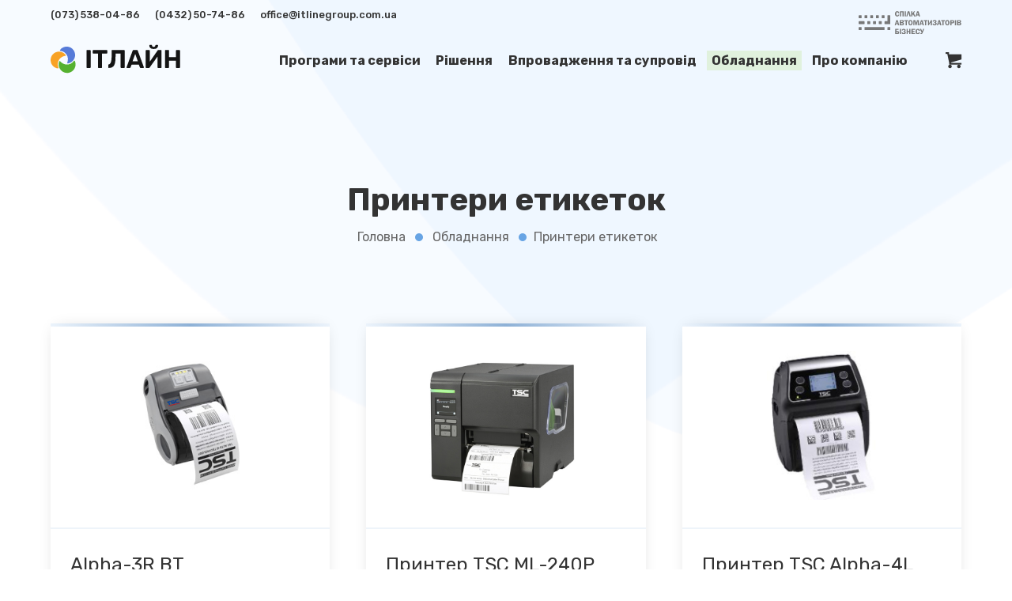

--- FILE ---
content_type: text/html; charset=UTF-8
request_url: https://itlinegroup.com.ua/product-category/label-printers/
body_size: 12542
content:

    
<!DOCTYPE html>
<html lang="uk" prefix="og: http://ogp.me/ns# fb: http://ogp.me/ns/fb#" class="html_stretched responsive av-preloader-active av-preloader-enabled av-default-lightbox  html_header_top html_logo_left html_main_nav_header html_menu_right html_custom html_header_sticky html_header_shrinking_disabled html_header_topbar_active html_mobile_menu_tablet html_header_searchicon_disabled html_content_align_center html_header_unstick_top html_header_stretch_disabled html_minimal_header html_minimal_header_shadow html_av-submenu-hidden html_av-submenu-display-click html_av-overlay-side html_av-overlay-side-minimal html_av-submenu-noclone html_entry_id_8720 html_cart_at_menu av-no-preview html_text_menu_active ">
<head>
<meta charset="UTF-8" />
<meta name="robots" content="noindex, follow" />


<!-- mobile setting -->
<meta name="viewport" content="width=device-width, initial-scale=1, maximum-scale=1">
<!-- Scripts/CSS and wp_head hook -->
<title>Принтери етикеток &#8211; Ітлайн &#8211; Автоматизація бізнесу</title>
<style type="text/css" id="wpml-ls-inline-styles-additional-css">#lang_sel img, #lang_sel_list img, #lang_sel_footer img { display: inline; }</style>
<link rel="alternate" hreflang="uk" href="https://itlinegroup.com.ua/product-category/label-printers/" />
<link rel='dns-prefetch' href='//s.w.org' />
<link rel="alternate" type="application/rss+xml" title="Ітлайн - Автоматизація бізнесу &raquo; стрічка" href="https://itlinegroup.com.ua/feed/" />
<link rel="alternate" type="application/rss+xml" title="Ітлайн - Автоматизація бізнесу &raquo; Канал коментарів" href="https://itlinegroup.com.ua/comments/feed/" />
<link rel="alternate" type="application/rss+xml" title="Канал Ітлайн - Автоматизація бізнесу &raquo; Принтери етикеток Категорія" href="https://itlinegroup.com.ua/product-category/label-printers/feed/" />
		<script type="text/javascript">
			window._wpemojiSettings = {"baseUrl":"https:\/\/s.w.org\/images\/core\/emoji\/11\/72x72\/","ext":".png","svgUrl":"https:\/\/s.w.org\/images\/core\/emoji\/11\/svg\/","svgExt":".svg","source":{"concatemoji":"https:\/\/itlinegroup.com.ua\/wp-includes\/js\/wp-emoji-release.min.js?ver=4.9.10"}};
			!function(a,b,c){function d(a,b){var c=String.fromCharCode;l.clearRect(0,0,k.width,k.height),l.fillText(c.apply(this,a),0,0);var d=k.toDataURL();l.clearRect(0,0,k.width,k.height),l.fillText(c.apply(this,b),0,0);var e=k.toDataURL();return d===e}function e(a){var b;if(!l||!l.fillText)return!1;switch(l.textBaseline="top",l.font="600 32px Arial",a){case"flag":return!(b=d([55356,56826,55356,56819],[55356,56826,8203,55356,56819]))&&(b=d([55356,57332,56128,56423,56128,56418,56128,56421,56128,56430,56128,56423,56128,56447],[55356,57332,8203,56128,56423,8203,56128,56418,8203,56128,56421,8203,56128,56430,8203,56128,56423,8203,56128,56447]),!b);case"emoji":return b=d([55358,56760,9792,65039],[55358,56760,8203,9792,65039]),!b}return!1}function f(a){var c=b.createElement("script");c.src=a,c.defer=c.type="text/javascript",b.getElementsByTagName("head")[0].appendChild(c)}var g,h,i,j,k=b.createElement("canvas"),l=k.getContext&&k.getContext("2d");for(j=Array("flag","emoji"),c.supports={everything:!0,everythingExceptFlag:!0},i=0;i<j.length;i++)c.supports[j[i]]=e(j[i]),c.supports.everything=c.supports.everything&&c.supports[j[i]],"flag"!==j[i]&&(c.supports.everythingExceptFlag=c.supports.everythingExceptFlag&&c.supports[j[i]]);c.supports.everythingExceptFlag=c.supports.everythingExceptFlag&&!c.supports.flag,c.DOMReady=!1,c.readyCallback=function(){c.DOMReady=!0},c.supports.everything||(h=function(){c.readyCallback()},b.addEventListener?(b.addEventListener("DOMContentLoaded",h,!1),a.addEventListener("load",h,!1)):(a.attachEvent("onload",h),b.attachEvent("onreadystatechange",function(){"complete"===b.readyState&&c.readyCallback()})),g=c.source||{},g.concatemoji?f(g.concatemoji):g.wpemoji&&g.twemoji&&(f(g.twemoji),f(g.wpemoji)))}(window,document,window._wpemojiSettings);
		</script>
		<style type="text/css">
img.wp-smiley,
img.emoji {
	display: inline !important;
	border: none !important;
	box-shadow: none !important;
	height: 1em !important;
	width: 1em !important;
	margin: 0 .07em !important;
	vertical-align: -0.1em !important;
	background: none !important;
	padding: 0 !important;
}
</style>
<link rel='stylesheet' id='avia-woocommerce-css-css'  href='https://itlinegroup.com.ua/wp-content/themes/enfold/config-woocommerce/woocommerce-mod.css?ver=4.9.10' type='text/css' media='all' />
<style id='woocommerce-inline-inline-css' type='text/css'>
.woocommerce form .form-row .required { visibility: visible; }
</style>
<link rel='stylesheet' id='avia-wpml-css'  href='https://itlinegroup.com.ua/wp-content/themes/enfold/config-wpml/wpml-mod.css?ver=4.2' type='text/css' media='all' />
<link rel='stylesheet' id='avia-grid-css'  href='https://itlinegroup.com.ua/wp-content/themes/enfold/css/grid.css?ver=4.2' type='text/css' media='all' />
<link rel='stylesheet' id='avia-base-css'  href='https://itlinegroup.com.ua/wp-content/themes/enfold/css/base.css?ver=4.2' type='text/css' media='all' />
<link rel='stylesheet' id='avia-layout-css'  href='https://itlinegroup.com.ua/wp-content/themes/enfold/css/layout.css?ver=4.2' type='text/css' media='all' />
<link rel='stylesheet' id='avia-scs-css'  href='https://itlinegroup.com.ua/wp-content/themes/enfold/css/shortcodes.css?ver=4.2' type='text/css' media='all' />
<link rel='stylesheet' id='avia-popup-css-css'  href='https://itlinegroup.com.ua/wp-content/themes/enfold/js/aviapopup/magnific-popup.css?ver=4.2' type='text/css' media='screen' />
<link rel='stylesheet' id='avia-print-css'  href='https://itlinegroup.com.ua/wp-content/themes/enfold/css/print.css?ver=4.2' type='text/css' media='print' />
<link rel='stylesheet' id='avia-dynamic-css'  href='https://itlinegroup.com.ua/wp-content/uploads/dynamic_avia/enfold.css?ver=66928ee0a64c4' type='text/css' media='all' />
<link rel='stylesheet' id='avia-custom-css'  href='https://itlinegroup.com.ua/wp-content/themes/enfold/css/custom.css?ver=4.2' type='text/css' media='all' />
<script type='text/javascript' src='https://itlinegroup.com.ua/wp-includes/js/jquery/jquery.js?ver=1.12.4'></script>
<script type='text/javascript' src='https://itlinegroup.com.ua/wp-includes/js/jquery/jquery-migrate.min.js?ver=1.4.1'></script>
<script type='text/javascript' src='https://itlinegroup.com.ua/wp-content/themes/enfold/config-wpml/wpml-mod.js?ver=4.2'></script>
<script type='text/javascript' src='https://itlinegroup.com.ua/wp-content/themes/enfold/js/avia-compat.js?ver=4.2'></script>
<script type='text/javascript'>
var mejsL10n = {"language":"uk","strings":{"mejs.install-flash":"Flash player \u043f\u043b\u0430\u0433\u0456\u043d \u0431\u0443\u0432 \u0432\u0438\u043c\u043a\u043d\u0435\u043d\u0438\u0439 \u0430\u0431\u043e \u043d\u0435 \u0431\u0443\u0432 \u0432\u0441\u0442\u0430\u043d\u043e\u0432\u043b\u0435\u043d\u0438\u0439 \u0443 \u0432\u0430\u0448\u043e\u043c\u0443 \u0431\u0440\u0430\u0443\u0437\u0435\u0440\u0456. \u0411\u0443\u0434\u044c \u043b\u0430\u0441\u043a\u0430 \u0432\u0432\u0456\u043c\u043a\u043d\u0456\u0442\u044c \u043f\u043b\u0430\u0433\u0456\u043d Flash player \u0430\u0431\u043e \u0437\u0430\u0432\u0430\u043d\u0442\u0430\u0436\u0442\u0435 \u043e\u0441\u0442\u0430\u043d\u043d\u044e \u0432\u0435\u0440\u0441\u0456\u044e \u0437 https:\/\/get.adobe.com\/flashplayer\/","mejs.fullscreen-off":"\u0412\u0438\u043c\u043a\u043d\u0443\u0442\u0438 \u043f\u043e\u0432\u043d\u043e\u0435\u043a\u0440\u0430\u043d\u043d\u0438\u0439 \u0440\u0435\u0436\u0438\u043c","mejs.fullscreen-on":"\u041d\u0430 \u0432\u0435\u0441\u044c \u0435\u043a\u0440\u0430\u043d","mejs.download-video":"\u0417\u0430\u0432\u0430\u043d\u0442\u0430\u0436\u0438\u0442\u0438 \u0432\u0456\u0434\u0435\u043e","mejs.fullscreen":"\u041f\u043e\u0432\u043d\u0438\u0439 \u0435\u043a\u0440\u0430\u043d","mejs.time-jump-forward":["\u0412\u043f\u0435\u0440\u0435\u0434 \u043d\u0430 1 \u0441\u0435\u043a\u0443\u043d\u0434\u0443","\u0421\u0442\u0440\u0438\u0431\u043d\u0443\u0442\u0438 \u0434\u0430\u043b\u0456 \u043d\u0430 %1&nbsp;\u0441"],"mejs.loop":"\u0412\u0432\u0456\u043c\u043a\u043d\u0443\u0442\u0438\/\u0432\u0438\u043c\u043a\u043d\u0443\u0442\u0438 \u0437\u0430\u0446\u0438\u043a\u043b\u0435\u043d\u043d\u044f","mejs.play":"\u0412\u0456\u0434\u0442\u0432\u043e\u0440\u0438\u0442\u0438","mejs.pause":"\u041f\u0440\u0438\u0437\u0443\u043f\u0438\u043d\u0438\u0442\u0438","mejs.close":"\u0417\u0430\u043a\u0440\u0438\u0442\u0438","mejs.time-slider":"\u0428\u043a\u0430\u043b\u0430 \u0447\u0430\u0441\u0443","mejs.time-help-text":"\u0412\u0438\u043a\u043e\u0440\u0438\u0441\u0442\u043e\u0432\u0443\u0439\u0442\u0435 \u043a\u043b\u0430\u0432\u0456\u0448\u0456 \u0437\u0456 \u0441\u0442\u0440\u0456\u043b\u043a\u0430\u043c\u0438 \u041b\u0456\u0432\u043e\u0440\u0443\u0447\/\u041f\u0440\u0430\u0432\u043e\u0440\u0443\u0447 \u0434\u043b\u044f \u043f\u0435\u0440\u0435\u043c\u0456\u0449\u0435\u043d\u043d\u044f \u043d\u0430 \u043e\u0434\u043d\u0443 \u0441\u0435\u043a\u0443\u043d\u0434\u0443, \u0442\u0430 \u0412\u0433\u043e\u0440\u0443\/\u0412\u043d\u0438\u0437 \u0434\u043b\u044f \u043f\u0435\u0440\u0435\u043c\u0456\u0449\u0435\u043d\u043d\u044f \u043d\u0430 \u0434\u0435\u0441\u044f\u0442\u044c \u0441\u0435\u043a\u0443\u043d\u0434.","mejs.time-skip-back":["\u041f\u0435\u0440\u0435\u0439\u0442\u0438 \u043d\u0430\u0437\u0430\u0434 \u043d\u0430 1 \u0441\u0435\u043a\u0443\u043d\u0434\u0443","\u041d\u0430\u0437\u0430\u0434 \u043d\u0430 %1 \u0441\u0435\u043a\u0443\u043d\u0434"],"mejs.captions-subtitles":"\u0417\u0430\u0433\u043e\u043b\u043e\u0432\u043a\u0438\/\u0441\u0443\u0431\u0442\u0438\u0442\u0440\u0438","mejs.captions-chapters":"\u0420\u043e\u0437\u0434\u0456\u043b\u0438","mejs.none":"\u041d\u0435\u043c\u0430\u0454","mejs.mute-toggle":"\u0412\u0432\u0456\u043c\u043a\u043d\u0443\u0442\u0438\/\u0432\u0438\u043c\u043a\u043d\u0443\u0442\u0438 \u0437\u0432\u0443\u043a","mejs.volume-help-text":"\u0412\u0438\u043a\u043e\u0440\u0438\u0441\u0442\u043e\u0432\u0443\u0439\u0442\u0435 \u043a\u043b\u0430\u0432\u0456\u0448\u0456 \u0437\u0456 \u0441\u0442\u0440\u0456\u043b\u043a\u0430\u043c\u0438 \u0412\u0433\u043e\u0440\u0443\/\u0412\u043d\u0438\u0437 \u0434\u043b\u044f \u0437\u0431\u0456\u043b\u044c\u0448\u0435\u043d\u043d\u044f \u0447\u0438 \u0437\u043c\u0435\u043d\u0448\u0435\u043d\u043d\u044f \u0433\u0443\u0447\u043d\u043e\u0441\u0442\u0456.","mejs.unmute":"\u0423\u0432\u0456\u043c\u043a\u043d\u0443\u0442\u0438 \u0437\u0432\u0443\u043a","mejs.mute":"\u0412\u0438\u043c\u043a\u043d\u0443\u0442\u0438 \u0437\u0432\u0443\u043a","mejs.volume-slider":"\u0420\u0435\u0433\u0443\u043b\u044f\u0442\u043e\u0440 \u0433\u0443\u0447\u043d\u043e\u0441\u0442\u0456","mejs.video-player":"\u0412\u0456\u0434\u0435\u043e\u043f\u0440\u043e\u0433\u0440\u0430\u0432\u0430\u0447","mejs.audio-player":"\u0410\u0443\u0434\u0456\u043e\u043f\u0440\u043e\u0433\u0440\u0430\u0432\u0430\u0447","mejs.ad-skip":"\u041f\u0440\u043e\u043f\u0443\u0441\u0442\u0438\u0442\u0438 \u0440\u0435\u043a\u043b\u0430\u043c\u0443","mejs.ad-skip-info":["\u041f\u0440\u043e\u043f\u0443\u0441\u0442\u0438\u0442\u0438 \u0447\u0435\u0440\u0435\u0437 1 \u0441\u0435\u043a\u0443\u043d\u0434\u0443","\u041f\u0440\u043e\u043f\u0443\u0441\u0442\u0438\u0442\u0438 \u0447\u0435\u0440\u0435\u0437 %1&nbsp;\u0441"],"mejs.source-chooser":"\u0412\u0438\u0431\u0456\u0440 \u0434\u0436\u0435\u0440\u0435\u043b\u0430","mejs.stop":"\u0421\u0442\u043e\u043f","mejs.speed-rate":"\u0428\u0432\u0438\u0434\u043a\u0456\u0441\u0442\u044c","mejs.live-broadcast":"\u041f\u0440\u044f\u043c\u0430 \u0442\u0440\u0430\u043d\u0441\u043b\u044f\u0446\u0456\u044f","mejs.afrikaans":"\u0410\u0444\u0440\u0438\u043a\u0430\u043d\u0441\u044c\u043a\u0438\u0439","mejs.albanian":"\u0410\u043b\u0431\u0430\u043d\u0441\u044c\u043a\u0438\u0439","mejs.arabic":"\u0410\u0440\u0430\u0431\u0441\u044c\u043a\u0438\u0439","mejs.belarusian":"\u0411\u0456\u043b\u043e\u0440\u0443\u0441\u044c\u043a\u0438\u0439","mejs.bulgarian":"\u0411\u043e\u043b\u0433\u0430\u0440\u0441\u044c\u043a\u0438\u0439","mejs.catalan":"\u041a\u0430\u0442\u0430\u043b\u043e\u043d\u0441\u044c\u043a\u0438\u0439","mejs.chinese":"\u041a\u0438\u0442\u0430\u0439\u0441\u044c\u043a\u0438\u0439","mejs.chinese-simplified":"\u041a\u0438\u0442\u0430\u0439\u0441\u044c\u043a\u0438\u0439 (\u0441\u043f\u0440\u043e\u0449\u0435\u043d\u0438\u0439)","mejs.chinese-traditional":"\u041a\u0438\u0442\u0430\u0439\u0441\u044c\u043a\u0438\u0439 (\u0442\u0440\u0430\u0434\u0438\u0446\u0456\u0439\u043d\u0438\u0439)","mejs.croatian":"\u0425\u043e\u0440\u0432\u0430\u0442\u0441\u044c\u043a\u0438\u0439","mejs.czech":"\u0427\u0435\u0441\u044c\u043a\u0438\u0439","mejs.danish":"\u0414\u0430\u043d\u0441\u044c\u043a\u0438\u0439","mejs.dutch":"\u041d\u0456\u0434\u0435\u0440\u043b\u0430\u043d\u0434\u0441\u044c\u043a\u0438\u0439 (\u0433\u043e\u043b\u043b\u0430\u043d\u0434\u0441\u044c\u043a\u0438\u0439)","mejs.english":"\u0410\u043d\u0433\u043b\u0456\u0439\u0441\u044c\u043a\u0438\u0439","mejs.estonian":"\u0415\u0441\u0442\u043e\u043d\u0441\u044c\u043a\u0438\u0439","mejs.filipino":"\u0424\u0456\u043b\u0456\u043f\u043f\u0456\u043d\u0441\u044c\u043a\u0438\u0439","mejs.finnish":"\u0424\u0456\u043d\u0441\u044c\u043a\u0438\u0439","mejs.french":"\u0424\u0440\u0430\u043d\u0446\u0443\u0437\u044c\u043a\u0438\u0439","mejs.galician":"\u0413\u0430\u043b\u0456\u0441\u0456\u0439\u0441\u044c\u043a\u0438\u0439","mejs.german":"\u041d\u0456\u043c\u0435\u0446\u044c\u043a\u0438\u0439","mejs.greek":"\u0413\u0440\u0435\u0446\u044c\u043a\u0438\u0439","mejs.haitian-creole":"\u0413\u0430\u0457\u0442\u044f\u043d\u0441\u044c\u043a\u0438\u0439 \u043a\u0440\u0435\u043e\u043b\u044c\u0441\u044c\u043a\u0438\u0439","mejs.hebrew":"\u0406\u0432\u0440\u0438\u0442","mejs.hindi":"\u0425\u0456\u043d\u0434\u0456","mejs.hungarian":"\u0423\u0433\u043e\u0440\u0441\u044c\u043a\u0438\u0439","mejs.icelandic":"\u0406\u0441\u043b\u0430\u043d\u0434\u0441\u044c\u043a\u0438\u0439","mejs.indonesian":"\u0406\u043d\u0434\u043e\u043d\u0435\u0437\u0456\u0439\u0441\u044c\u043a\u0438\u0439","mejs.irish":"\u0406\u0440\u043b\u0430\u043d\u0434\u0441\u044c\u043a\u0438\u0439","mejs.italian":"\u0406\u0442\u0430\u043b\u0456\u0439\u0441\u044c\u043a\u0438\u0439","mejs.japanese":"\u042f\u043f\u043e\u043d\u0441\u044c\u043a\u0438\u0439","mejs.korean":"\u041a\u043e\u0440\u0435\u0439\u0441\u044c\u043a\u0438\u0439","mejs.latvian":"\u041b\u0430\u0442\u0432\u0456\u0439\u0441\u044c\u043a\u0438\u0439","mejs.lithuanian":"\u041b\u0438\u0442\u043e\u0432\u0441\u044c\u043a\u0438\u0439","mejs.macedonian":"\u041c\u0430\u043a\u0435\u0434\u043e\u043d\u0441\u044c\u043a\u0438\u0439","mejs.malay":"\u041c\u0430\u043b\u0430\u0439\u0441\u044c\u043a\u0438\u0439","mejs.maltese":"\u041c\u0430\u043b\u044c\u0442\u0456\u0439\u0441\u044c\u043a\u0438\u0439","mejs.norwegian":"\u041d\u043e\u0440\u0432\u0435\u0436\u0441\u044c\u043a\u0438\u0439","mejs.persian":"\u041f\u0435\u0440\u0441\u044c\u043a\u0438\u0439","mejs.polish":"\u041f\u043e\u043b\u044c\u0441\u044c\u043a\u0438\u0439","mejs.portuguese":"\u041f\u043e\u0440\u0442\u0443\u0433\u0430\u043b\u044c\u0441\u044c\u043a\u0438\u0439","mejs.romanian":"\u0420\u0443\u043c\u0443\u043d\u0441\u044c\u043a\u0438\u0439","mejs.russian":"\u0420\u043e\u0441\u0456\u0439\u0441\u044c\u043a\u0438\u0439","mejs.serbian":"\u0421\u0435\u0440\u0431\u0441\u044c\u043a\u0438\u0439","mejs.slovak":"\u0421\u043b\u043e\u0432\u0430\u0446\u044c\u043a\u0438\u0439","mejs.slovenian":"\u0421\u043b\u043e\u0432\u0435\u043d\u0441\u044c\u043a\u0438\u0439","mejs.spanish":"\u0406\u0441\u043f\u0430\u043d\u0441\u044c\u043a\u0438\u0439","mejs.swahili":"\u0421\u0443\u0430\u0445\u0456\u043b\u0456","mejs.swedish":"\u0428\u0432\u0435\u0434\u0441\u044c\u043a\u0438\u0439","mejs.tagalog":"\u0422\u0430\u0433\u0430\u043b\u043e\u0433","mejs.thai":"\u0422\u0430\u0439\u0441\u044c\u043a\u0438\u0439","mejs.turkish":"\u0422\u0443\u0440\u0435\u0446\u044c\u043a\u0438\u0439","mejs.ukrainian":"\u0423\u043a\u0440\u0430\u0457\u043d\u0441\u044c\u043a\u0438\u0439","mejs.vietnamese":"\u0412'\u0454\u0442\u043d\u0430\u043c\u0441\u044c\u043a\u0438\u0439","mejs.welsh":"\u0412\u0430\u043b\u043b\u0456\u0439\u0441\u044c\u043a\u0438\u0439","mejs.yiddish":"\u0406\u0434\u0438\u0448"}};
</script>
<script type='text/javascript' src='https://itlinegroup.com.ua/wp-includes/js/mediaelement/mediaelement-and-player.min.js?ver=4.2.6-78496d1'></script>
<script type='text/javascript' src='https://itlinegroup.com.ua/wp-includes/js/mediaelement/mediaelement-migrate.min.js?ver=4.9.10'></script>
<script type='text/javascript'>
/* <![CDATA[ */
var _wpmejsSettings = {"pluginPath":"\/wp-includes\/js\/mediaelement\/","classPrefix":"mejs-","stretching":"responsive"};
/* ]]> */
</script>
<link rel='https://api.w.org/' href='https://itlinegroup.com.ua/wp-json/' />
<link rel="EditURI" type="application/rsd+xml" title="RSD" href="https://itlinegroup.com.ua/xmlrpc.php?rsd" />
<link rel="wlwmanifest" type="application/wlwmanifest+xml" href="https://itlinegroup.com.ua/wp-includes/wlwmanifest.xml" /> 
<meta name="generator" content="WordPress 4.9.10" />
<meta name="generator" content="WooCommerce 3.6.5" />
<meta name="generator" content="WPML ver:4.2.1 stt:1,55;" />
<link rel="profile" href="http://gmpg.org/xfn/11" />
<link rel="alternate" type="application/rss+xml" title="Ітлайн - Автоматизація бізнесу RSS2 Feed" href="https://itlinegroup.com.ua/feed/" />
<link rel="pingback" href="https://itlinegroup.com.ua/xmlrpc.php" />

<style type='text/css' media='screen'>
 #top #header_main > .container, #top #header_main > .container .main_menu  .av-main-nav > li > a, #top #header_main #menu-item-shop .cart_dropdown_link{ height:90px; line-height: 90px; }
 .html_top_nav_header .av-logo-container{ height:90px;  }
 .html_header_top.html_header_sticky #top #wrap_all #main{ padding-top:120px; } 
</style>
<!--[if lt IE 9]><script src="https://itlinegroup.com.ua/wp-content/themes/enfold/js/html5shiv.js"></script><![endif]-->
<link rel="icon" href="https://itlinegroup.com.ua/wp-content/uploads/2020/08/icon.png" type="image/png">
	<noscript><style>.woocommerce-product-gallery{ opacity: 1 !important; }</style></noscript>
	

<!--
Debugging Info for Theme support: 

Theme: Enfold
Version: 4.2
Installed: enfold
AviaFramework Version: 4.6
AviaBuilder Version: 0.9.5
ML:128-PU:28-PLA:13
WP:4.9.10
Updates: disabled
-->

<style type='text/css'>
@font-face {font-family: 'entypo-fontello'; font-weight: normal; font-style: normal;
src: url('https://itlinegroup.com.ua/wp-content/themes/enfold/config-templatebuilder/avia-template-builder/assets/fonts/entypo-fontello.eot?v=3');
src: url('https://itlinegroup.com.ua/wp-content/themes/enfold/config-templatebuilder/avia-template-builder/assets/fonts/entypo-fontello.eot?v=3#iefix') format('embedded-opentype'), 
url('https://itlinegroup.com.ua/wp-content/themes/enfold/config-templatebuilder/avia-template-builder/assets/fonts/entypo-fontello.woff?v=3') format('woff'), 
url('https://itlinegroup.com.ua/wp-content/themes/enfold/config-templatebuilder/avia-template-builder/assets/fonts/entypo-fontello.ttf?v=3') format('truetype'), 
url('https://itlinegroup.com.ua/wp-content/themes/enfold/config-templatebuilder/avia-template-builder/assets/fonts/entypo-fontello.svg?v=3#entypo-fontello') format('svg');
} #top .avia-font-entypo-fontello, body .avia-font-entypo-fontello, html body [data-av_iconfont='entypo-fontello']:before{ font-family: 'entypo-fontello'; }

@font-face {font-family: 'fontello'; font-weight: normal; font-style: normal;
src: url('https://itlinegroup.com.ua/wp-content/uploads/avia_fonts/fontello/fontello.eot');
src: url('https://itlinegroup.com.ua/wp-content/uploads/avia_fonts/fontello/fontello.eot?#iefix') format('embedded-opentype'), 
url('https://itlinegroup.com.ua/wp-content/uploads/avia_fonts/fontello/fontello.woff') format('woff'), 
url('https://itlinegroup.com.ua/wp-content/uploads/avia_fonts/fontello/fontello.ttf') format('truetype'), 
url('https://itlinegroup.com.ua/wp-content/uploads/avia_fonts/fontello/fontello.svg#fontello') format('svg');
} #top .avia-font-fontello, body .avia-font-fontello, html body [data-av_iconfont='fontello']:before{ font-family: 'fontello'; }
</style>
<!-- START - Open Graph and Twitter Card Tags 2.2.7.2 -->
 <!-- Facebook Open Graph -->
  <meta property="og:locale" content="uk_UA"/>
  <meta property="og:site_name" content="Ітлайн - Автоматизація бізнесу"/>
  <meta property="og:title" content="Принтери етикеток"/>
  <meta property="og:url" content="https://itlinegroup.com.ua/product-category/label-printers/"/>
  <meta property="og:type" content="article"/>
  <meta property="og:description" content="Принтери етикеток"/>
  <meta property="og:image" content="https://itlinegroup.com.ua/wp-content/uploads/2021/05/og-image-main.jpg"/>
  <meta property="og:image:url" content="https://itlinegroup.com.ua/wp-content/uploads/2021/05/og-image-main.jpg"/>
  <meta property="og:image:secure_url" content="https://itlinegroup.com.ua/wp-content/uploads/2021/05/og-image-main.jpg"/>
  <meta property="article:publisher" content="https://www.facebook.com/itlinegr"/>
 <!-- Google+ / Schema.org -->
  <meta itemprop="name" content="Принтери етикеток"/>
  <meta itemprop="headline" content="Принтери етикеток"/>
  <meta itemprop="description" content="Принтери етикеток"/>
  <meta itemprop="image" content="https://itlinegroup.com.ua/wp-content/uploads/2021/05/og-image-main.jpg"/>
  <!--<meta itemprop="publisher" content="Ітлайн - Автоматизація бізнесу"/>--> <!-- To solve: The attribute publisher.itemtype has an invalid value -->
 <!-- Twitter Cards -->
  <meta name="twitter:title" content="Принтери етикеток"/>
  <meta name="twitter:url" content="https://itlinegroup.com.ua/product-category/label-printers/"/>
  <meta name="twitter:description" content="Принтери етикеток"/>
  <meta name="twitter:image" content="https://itlinegroup.com.ua/wp-content/uploads/2021/05/og-image-main.jpg"/>
  <meta name="twitter:card" content="summary_large_image"/>
 <!-- SEO -->
 <!-- Misc. tags -->
 <!-- is_tax: product_cat -->
<!-- END - Open Graph and Twitter Card Tags 2.2.7.2 -->
	
<link href="https://fonts.googleapis.com/css?family=Rubik:300,400,500,700,900&display=swap&subset=cyrillic" rel="stylesheet">
</head>




<body id="top" class="archive tax-product_cat term-label-printers term-71 stretched arial-websave _arial  woocommerce woocommerce-page woocommerce-no-js" itemscope="itemscope" itemtype="https://schema.org/WebPage" >
	

	<div class='av-siteloader-wrap av-transition-enabled'><div class='av-siteloader-pulse_circles'><div class='ball ball-1'></div><div class='ball ball-2'></div><div class='ball ball-3'></div><div class='ball ball-4'></div></div></div>
	<div id='wrap_all'>

	
<header id='header' class='all_colors header_color light_bg_color  av_header_top av_logo_left av_main_nav_header av_menu_right av_custom av_header_sticky av_header_shrinking_disabled av_header_stretch_disabled av_mobile_menu_tablet av_header_searchicon_disabled av_header_unstick_top av_minimal_header av_minimal_header_shadow av_bottom_nav_disabled  av_header_border_disabled'  role="banner" itemscope="itemscope" itemtype="https://schema.org/WPHeader" >

		<div id='header_meta' class='container_wrap container_wrap_meta  av_phone_active_left av_extra_header_active av_entry_id_8720'>
		
			      <div class='container'>
			      <nav class='sub_menu'  role="navigation" itemscope="itemscope" itemtype="https://schema.org/SiteNavigationElement" ></nav><div class='einfo '><span>(073) 538-04-86</span><span>(0432) 50-74-86</span><span>office@itlinegroup.com.ua</span></div><div class="sub-logo"><img src="https://itlinegroup.com.ua/wp-content/uploads/2020/01/sub_logo-2.svg"></div>			      </div>
		</div>

		<div  id='header_main' class='container_wrap container_wrap_logo'>
	
        <div class='container av-logo-container'><div class='inner-container'><span class='logo'><a href='https://itlinegroup.com.ua/'><img height='100' width='300' src='https://itlinegroup.com.ua/wp-content/uploads/2024/04/logo.svg' alt='Ітлайн - Автоматизація бізнесу' /></a></span><nav class='main_menu' data-selectname='Выбрать страницу'  role="navigation" itemscope="itemscope" itemtype="https://schema.org/SiteNavigationElement" ><div class="avia-menu av-main-nav-wrap"><ul id="avia-menu" class="menu av-main-nav"><li id="menu-item-3421" class="menu-item menu-item-type-post_type menu-item-object-page menu-item-has-children menu-item-top-level menu-item-top-level-1"><a href="https://itlinegroup.com.ua/programs-and-services/" itemprop="url"><span class="avia-bullet"></span><span class="avia-menu-text">Програми та сервіси</span><span class="avia-menu-fx"><span class="avia-arrow-wrap"><span class="avia-arrow"></span></span></span></a>


<ul class="sub-menu">
	<li id="menu-item-3475" class="menu-item menu-item-type-post_type menu-item-object-page menu-item-has-children"><a href="https://itlinegroup.com.ua/programs-and-services/bas/" itemprop="url"><span class="avia-bullet"></span><span class="avia-menu-text">BAS</span></a>
	<ul class="sub-menu">
		<li id="menu-item-3554" class="menu-item menu-item-type-post_type menu-item-object-page"><a href="https://itlinegroup.com.ua/programs-and-services/bas/bas-erp/" itemprop="url"><span class="avia-bullet"></span><span class="avia-menu-text">BAS ERP</span></a></li>
		<li id="menu-item-7365" class="menu-item menu-item-type-post_type menu-item-object-page"><a href="https://itlinegroup.com.ua/programs-and-services/bas/bas-integrated-enterprise-management/" itemprop="url"><span class="avia-bullet"></span><span class="avia-menu-text">BAS Комплексне управління підприємством</span></a></li>
		<li id="menu-item-7362" class="menu-item menu-item-type-post_type menu-item-object-page"><a href="https://itlinegroup.com.ua/programs-and-services/bas/bas-accounting/" itemprop="url"><span class="avia-bullet"></span><span class="avia-menu-text">BAS Бухгалтерія</span></a></li>
		<li id="menu-item-3551" class="menu-item menu-item-type-post_type menu-item-object-page"><a href="https://itlinegroup.com.ua/programs-and-services/bas/bas-management-trade/" itemprop="url"><span class="avia-bullet"></span><span class="avia-menu-text">BAS Управління торгівлею</span></a></li>
		<li id="menu-item-7370" class="menu-item menu-item-type-post_type menu-item-object-page"><a href="https://itlinegroup.com.ua/programs-and-services/bas/bas-retail/" itemprop="url"><span class="avia-bullet"></span><span class="avia-menu-text">BAS Роздрібна торгівля</span></a></li>
		<li id="menu-item-4098" class="menu-item menu-item-type-post_type menu-item-object-page"><a href="https://itlinegroup.com.ua/programs-and-services/bas/management-small-firm/" itemprop="url"><span class="avia-bullet"></span><span class="avia-menu-text">BAS Малий бізнес</span></a></li>
		<li id="menu-item-3552" class="menu-item menu-item-type-post_type menu-item-object-page"><a href="https://itlinegroup.com.ua/programs-and-services/bas/bas-management-holding/" itemprop="url"><span class="avia-bullet"></span><span class="avia-menu-text">BAS Управління холдингом</span></a></li>
		<li id="menu-item-5541" class="menu-item menu-item-type-post_type menu-item-object-page"><a href="https://itlinegroup.com.ua/programs-and-services/bas/bas-workflow/" itemprop="url"><span class="avia-bullet"></span><span class="avia-menu-text">BAS Документообіг</span></a></li>
		<li id="menu-item-7371" class="menu-item menu-item-type-post_type menu-item-object-page"><a href="https://itlinegroup.com.ua/programs-and-services/bas/bas-medicine/" itemprop="url"><span class="avia-bullet"></span><span class="avia-menu-text">BAS Медицина</span></a></li>
		<li id="menu-item-8349" class="menu-item menu-item-type-post_type menu-item-object-page"><a href="https://itlinegroup.com.ua/programs-and-services/bas/bas-management-vehicles-standards/" itemprop="url"><span class="avia-bullet"></span><span class="avia-menu-text">BAS Управління автотранспортом Стандарт</span></a></li>
	</ul>
</li>
	<li id="menu-item-3476" class="menu-item menu-item-type-post_type menu-item-object-page menu-item-has-children"><a href="https://itlinegroup.com.ua/programs-and-services/reporting-and-services/" itemprop="url"><span class="avia-bullet"></span><span class="avia-menu-text">Звітність і сервіси</span></a>
	<ul class="sub-menu">
		<li id="menu-item-7854" class="menu-item menu-item-type-post_type menu-item-object-page"><a href="https://itlinegroup.com.ua/programs-and-services/reporting-and-services/fredo-report/" itemprop="url"><span class="avia-bullet"></span><span class="avia-menu-text">FREDO Звіт</span></a></li>
		<li id="menu-item-7853" class="menu-item menu-item-type-post_type menu-item-object-page"><a href="https://itlinegroup.com.ua/programs-and-services/reporting-and-services/fredo-dokmen/" itemprop="url"><span class="avia-bullet"></span><span class="avia-menu-text">FREDO ДокМен</span></a></li>
		<li id="menu-item-7855" class="menu-item menu-item-type-post_type menu-item-object-page"><a href="https://itlinegroup.com.ua/programs-and-services/reporting-and-services/flydoc/" itemprop="url"><span class="avia-bullet"></span><span class="avia-menu-text">FlyDoc</span></a></li>
		<li id="menu-item-7856" class="menu-item menu-item-type-post_type menu-item-object-page"><a href="https://itlinegroup.com.ua/programs-and-services/reporting-and-services/pactum/" itemprop="url"><span class="avia-bullet"></span><span class="avia-menu-text">Пактум.Контрагент</span></a></li>
		<li id="menu-item-9284" class="menu-item menu-item-type-post_type menu-item-object-page"><a href="https://itlinegroup.com.ua/programs-and-services/reporting-and-services/rdi_service/" itemprop="url"><span class="avia-bullet"></span><span class="avia-menu-text">RDI Service</span></a></li>
		<li id="menu-item-9484" class="menu-item menu-item-type-post_type menu-item-object-page"><a href="https://itlinegroup.com.ua/vchasno-kasa-prro-for-your-business/" itemprop="url"><span class="avia-bullet"></span><span class="avia-menu-text">Вчасно.Каса – програмний РРО</span></a></li>
	</ul>
</li>
	<li id="menu-item-8855" class="menu-item menu-item-type-post_type menu-item-object-page menu-item-has-children"><a href="https://itlinegroup.com.ua/programs-and-services/antivirus/" itemprop="url"><span class="avia-bullet"></span><span class="avia-menu-text">Антивіруси</span></a>
	<ul class="sub-menu">
		<li id="menu-item-8858" class="menu-item menu-item-type-post_type menu-item-object-page"><a href="https://itlinegroup.com.ua/programs-and-services/antivirus/eset/" itemprop="url"><span class="avia-bullet"></span><span class="avia-menu-text">ESET</span></a></li>
		<li id="menu-item-8856" class="menu-item menu-item-type-post_type menu-item-object-page"><a href="https://itlinegroup.com.ua/programs-and-services/antivirus/avast/" itemprop="url"><span class="avia-bullet"></span><span class="avia-menu-text">Avast</span></a></li>
		<li id="menu-item-8857" class="menu-item menu-item-type-post_type menu-item-object-page"><a href="https://itlinegroup.com.ua/programs-and-services/antivirus/avira/" itemprop="url"><span class="avia-bullet"></span><span class="avia-menu-text">Avira</span></a></li>
	</ul>
</li>
</ul>
</li>
<li id="menu-item-8153" class="menu-item menu-item-type-post_type menu-item-object-page menu-item-has-children menu-item-top-level menu-item-top-level-2"><a href="https://itlinegroup.com.ua/decision/" itemprop="url"><span class="avia-bullet"></span><span class="avia-menu-text">Рішення</span><span class="avia-menu-fx"><span class="avia-arrow-wrap"><span class="avia-arrow"></span></span></span></a>


<ul class="sub-menu">
	<li id="menu-item-8155" class="menu-item menu-item-type-post_type menu-item-object-page"><a href="https://itlinegroup.com.ua/decision/automation-of-retail-trade/" itemprop="url"><span class="avia-bullet"></span><span class="avia-menu-text">Автоматизація роздрібної торгівлі</span></a></li>
	<li id="menu-item-8644" class="menu-item menu-item-type-post_type menu-item-object-page"><a href="https://itlinegroup.com.ua/decision/automation-of-production/" itemprop="url"><span class="avia-bullet"></span><span class="avia-menu-text">Автоматизація виробництва</span></a></li>
</ul>
</li>
<li id="menu-item-3431" class="menu-item menu-item-type-post_type menu-item-object-page menu-item-has-children menu-item-top-level menu-item-top-level-3"><a title="#hidden" href="https://itlinegroup.com.ua/implementation-and-support/" itemprop="url"><span class="avia-bullet"></span><span class="avia-menu-text">Впровадження та супровід</span><span class="avia-menu-fx"><span class="avia-arrow-wrap"><span class="avia-arrow"></span></span></span></a>


<ul class="sub-menu">
	<li id="menu-item-8092" class="menu-item menu-item-type-post_type menu-item-object-page"><a href="https://itlinegroup.com.ua/implementation-and-support/ppo-service/" itemprop="url"><span class="avia-bullet"></span><span class="avia-menu-text">Сервісне обслуговування РРО</span></a></li>
	<li id="menu-item-3483" class="menu-item menu-item-type-post_type menu-item-object-page"><a href="https://itlinegroup.com.ua/implementation-and-support/information-technology-support/" itemprop="url"><span class="avia-bullet"></span><span class="avia-menu-text">Інформаційно-технологіний супровід</span></a></li>
</ul>
</li>
<li id="menu-item-8228" class="menu-item menu-item-type-post_type menu-item-object-page current-menu-ancestor current-menu-parent current_page_parent current_page_ancestor menu-item-has-children menu-item-top-level menu-item-top-level-4"><a href="https://itlinegroup.com.ua/products/" itemprop="url"><span class="avia-bullet"></span><span class="avia-menu-text">Обладнання</span><span class="avia-menu-fx"><span class="avia-arrow-wrap"><span class="avia-arrow"></span></span></span></a>


<ul class="sub-menu">
	<li id="menu-item-8229" class="menu-item menu-item-type-taxonomy menu-item-object-product_cat"><a href="https://itlinegroup.com.ua/product-category/pos-equipment/" itemprop="url"><span class="avia-bullet"></span><span class="avia-menu-text">POS обладнання</span></a></li>
	<li id="menu-item-8238" class="menu-item menu-item-type-taxonomy menu-item-object-product_cat"><a href="https://itlinegroup.com.ua/product-category/registrars-of-settlement-operations/" itemprop="url"><span class="avia-bullet"></span><span class="avia-menu-text">Реєстратори розрахункових операцій</span></a></li>
	<li id="menu-item-8237" class="menu-item menu-item-type-taxonomy menu-item-object-product_cat"><a href="https://itlinegroup.com.ua/product-category/check-printers/" itemprop="url"><span class="avia-bullet"></span><span class="avia-menu-text">Принтери чеків</span></a></li>
	<li id="menu-item-8234" class="menu-item menu-item-type-taxonomy menu-item-object-product_cat"><a href="https://itlinegroup.com.ua/product-category/cash-boxes/" itemprop="url"><span class="avia-bullet"></span><span class="avia-menu-text">Грошові ящики</span></a></li>
	<li id="menu-item-8239" class="menu-item menu-item-type-taxonomy menu-item-object-product_cat"><a href="https://itlinegroup.com.ua/product-category/barcode-scanners/" itemprop="url"><span class="avia-bullet"></span><span class="avia-menu-text">Сканери штрих коду</span></a></li>
	<li id="menu-item-8236" class="menu-item menu-item-type-taxonomy menu-item-object-product_cat current-menu-item"><a href="https://itlinegroup.com.ua/product-category/label-printers/" itemprop="url"><span class="avia-bullet"></span><span class="avia-menu-text">Принтери етикеток</span></a></li>
	<li id="menu-item-8240" class="menu-item menu-item-type-taxonomy menu-item-object-product_cat"><a href="https://itlinegroup.com.ua/product-category/data-collection-terminals/" itemprop="url"><span class="avia-bullet"></span><span class="avia-menu-text">Термінали збору даних</span></a></li>
	<li id="menu-item-8235" class="menu-item menu-item-type-taxonomy menu-item-object-product_cat"><a href="https://itlinegroup.com.ua/product-category/marking-equipment/" itemprop="url"><span class="avia-bullet"></span><span class="avia-menu-text">Маркувальне обладнання</span></a></li>
	<li id="menu-item-8232" class="menu-item menu-item-type-taxonomy menu-item-object-product_cat"><a href="https://itlinegroup.com.ua/product-category/weighting-equipment/" itemprop="url"><span class="avia-bullet"></span><span class="avia-menu-text">Вагове обладнання</span></a></li>
	<li id="menu-item-8230" class="menu-item menu-item-type-taxonomy menu-item-object-product_cat"><a href="https://itlinegroup.com.ua/product-category/banking-equipment/" itemprop="url"><span class="avia-bullet"></span><span class="avia-menu-text">Банківське обладнання</span></a></li>
	<li id="menu-item-8233" class="menu-item menu-item-type-taxonomy menu-item-object-product_cat"><a href="https://itlinegroup.com.ua/product-category/expendable-materials/" itemprop="url"><span class="avia-bullet"></span><span class="avia-menu-text">Витратні матеріали</span></a></li>
</ul>
</li>
<li id="menu-item-7151" class="menu-item menu-item-type-post_type menu-item-object-page menu-item-has-children menu-item-top-level menu-item-top-level-5"><a href="https://itlinegroup.com.ua/about-the-company/" itemprop="url"><span class="avia-bullet"></span><span class="avia-menu-text">Про компанію</span><span class="avia-menu-fx"><span class="avia-arrow-wrap"><span class="avia-arrow"></span></span></span></a>


<ul class="sub-menu">
	<li id="menu-item-3489" class="menu-item menu-item-type-post_type menu-item-object-page"><a href="https://itlinegroup.com.ua/about-the-company/contacts/" itemprop="url"><span class="avia-bullet"></span><span class="avia-menu-text">Контакти</span></a></li>
	<li id="menu-item-3488" class="menu-item menu-item-type-post_type menu-item-object-page"><a href="https://itlinegroup.com.ua/about-the-company/vacancies/" itemprop="url"><span class="avia-bullet"></span><span class="avia-menu-text">Вакансії</span></a></li>
</ul>
</li>
<li id="menu-item-7148" class="b24-web-form-popup-btn-6 menu-item menu-item-type-custom menu-item-object-custom av-menu-button av-menu-button-colored menu-item-top-level menu-item-top-level-6"><a itemprop="url"><span class="avia-bullet"></span><span class="avia-menu-text">Зворотній дзвінок</span><span class="avia-menu-fx"><span class="avia-arrow-wrap"><span class="avia-arrow"></span></span></span></a></li>
<li class="av-burger-menu-main menu-item-avia-special av-small-burger-icon">
	        			<a href="#">
							<span class="av-hamburger av-hamburger--spin av-js-hamburger">
					        <span class="av-hamburger-box">
						          <span class="av-hamburger-inner"></span>
						          <strong>Menu</strong>
					        </span>
							</span>
						</a>
	        		   </li></ul></div><ul id="menu-item-shop" class = 'menu-item cart_dropdown ' data-success='Добавлено в корзину'><li class='cart_dropdown_first'><a class='cart_dropdown_link' href='javascript:void(0)'><span aria-hidden='true' data-av_icon='' data-av_iconfont='entypo-fontello'></span><span class='av-cart-counter'>0</span><span class='avia_hidden_link_text'>Shopping Cart</span></a><!--<span class='cart_subtotal'><span class="woocommerce-Price-amount amount"><span class="woocommerce-Price-currencyPrice">0</span><span class="woocommerce-Price-currencySymbol">грн</span></span></span>--><div class='dropdown_widget dropdown_widget_cart'><div class='avia-arrow'></div><div class="widget_shopping_cart_content"></div></div></li></ul></nav></div> </div> 
		<!-- end container_wrap-->
		</div>
		
		<div class='header_bg'></div>

<!-- end header -->
</header>
		
	<div id='main' class='all_colors' data-scroll-offset='90'>

	<div id='page-information' class='stretch_full container_wrap alternate_color light_bg_color title_container'><div class='container'><h1 class='main-title entry-title'>Принтери етикеток</h1><div class="breadcrumb breadcrumbs avia-breadcrumbs"><div class="breadcrumb-trail" xmlns:v="https://rdf.data-vocabulary.org/#"><span class="trail-before"><span class="breadcrumb-title">Вы здесь:</span></span> <a href="https://itlinegroup.com.ua" title="" rel="home" class="trail-begin">Головна</a> <span class="sep">/</span> <span><a rel="v:url" property="v:title" href="https://itlinegroup.com.ua/products/" title="Обладнання">Обладнання</a></span> <span class="sep">/</span> <span>Принтери етикеток</span></div></div></div></div><div class='container_wrap container_wrap_first main_color fullsize template-shop shop_columns_3'><div class='container'><header class="woocommerce-products-header">
			<h1 class="woocommerce-products-header__title page-title">Принтери етикеток</h1>
	
	</header>

<ul class="products columns-3">
<li class="product type-product post-8720 status-publish first instock product_cat-label-printers has-post-thumbnail shipping-taxable product-type-simple">
	<div class='inner_product main_color wrapped_style noLightbox  av-product-class-'><a href="https://itlinegroup.com.ua/product/alpha-3r-bt/" class="woocommerce-LoopProduct-link woocommerce-loop-product__link"><div class='thumbnail_container'><img width="241" height="241" src="https://itlinegroup.com.ua/wp-content/uploads/2021/01/этик1.jpeg" class="attachment-shop_catalog size-shop_catalog wp-post-image" alt="" /><span class='cart-loading'></span></div><div class='inner_product_header'><div class='avia-arrow'></div><div class='inner_product_header_table'><div class='inner_product_header_cell'><h2 class="woocommerce-loop-product__title">Alpha-3R BT</h2>
<a href="https://itlinegroup.com.ua/product/alpha-3r-bt/" data-quantity="1" class="button product_type_simple" data-product_id="8720" data-product_sku="" aria-label="Детальніше про &ldquo;Alpha-3R BT&rdquo;" rel="nofollow">Читати далі</a></div></div></div></a><div class='avia_cart_buttons '><a href="https://itlinegroup.com.ua/product/alpha-3r-bt/" data-quantity="1" class="button product_type_simple" data-product_id="8720" data-product_sku="" aria-label="Детальніше про &ldquo;Alpha-3R BT&rdquo;" rel="nofollow"><span aria-hidden='true' data-av_icon='' data-av_iconfont='entypo-fontello'></span> Читати далі</a><a class="button show_details_button" href="https://itlinegroup.com.ua/product/alpha-3r-bt/"><span aria-hidden='true' data-av_icon='' data-av_iconfont='entypo-fontello'></span>  Показать по умолчанию</a> <span class='button-mini-delimiter'></span></div></div></li>
<li class="product type-product post-8717 status-publish instock product_cat-label-printers has-post-thumbnail shipping-taxable product-type-simple">
	<div class='inner_product main_color wrapped_style noLightbox  av-product-class-'><a href="https://itlinegroup.com.ua/product/%d0%bf%d1%80%d0%b8%d0%bd%d1%82%d0%b5%d1%80-tsc-ml-240p/" class="woocommerce-LoopProduct-link woocommerce-loop-product__link"><div class='thumbnail_container'><img width="300" height="276" src="https://itlinegroup.com.ua/wp-content/uploads/2021/01/этик6.jpeg" class="attachment-shop_catalog size-shop_catalog wp-post-image" alt="" /><span class='cart-loading'></span></div><div class='inner_product_header'><div class='avia-arrow'></div><div class='inner_product_header_table'><div class='inner_product_header_cell'><h2 class="woocommerce-loop-product__title">Принтер TSC ML-240P</h2>
<a href="https://itlinegroup.com.ua/product/%d0%bf%d1%80%d0%b8%d0%bd%d1%82%d0%b5%d1%80-tsc-ml-240p/" data-quantity="1" class="button product_type_simple" data-product_id="8717" data-product_sku="" aria-label="Детальніше про &ldquo;Принтер TSC ML-240P&rdquo;" rel="nofollow">Читати далі</a></div></div></div></a><div class='avia_cart_buttons '><a href="https://itlinegroup.com.ua/product/%d0%bf%d1%80%d0%b8%d0%bd%d1%82%d0%b5%d1%80-tsc-ml-240p/" data-quantity="1" class="button product_type_simple" data-product_id="8717" data-product_sku="" aria-label="Детальніше про &ldquo;Принтер TSC ML-240P&rdquo;" rel="nofollow"><span aria-hidden='true' data-av_icon='' data-av_iconfont='entypo-fontello'></span> Читати далі</a><a class="button show_details_button" href="https://itlinegroup.com.ua/product/%d0%bf%d1%80%d0%b8%d0%bd%d1%82%d0%b5%d1%80-tsc-ml-240p/"><span aria-hidden='true' data-av_icon='' data-av_iconfont='entypo-fontello'></span>  Показать по умолчанию</a> <span class='button-mini-delimiter'></span></div></div></li>
<li class="product type-product post-6552 status-publish last instock product_cat-label-printers has-post-thumbnail shipping-taxable product-type-simple">
	<div class='inner_product main_color wrapped_style noLightbox  av-product-class-'><a href="https://itlinegroup.com.ua/product/printer-tsc-alpha-4l/" class="woocommerce-LoopProduct-link woocommerce-loop-product__link"><div class='thumbnail_container'><img width="200" height="200" src="https://itlinegroup.com.ua/wp-content/uploads/2019/07/7c4be084-c8fe-11e6-8863-001517286a69.jpeg" class="attachment-shop_catalog size-shop_catalog wp-post-image" alt="" /><span class='cart-loading'></span></div><div class='inner_product_header'><div class='avia-arrow'></div><div class='inner_product_header_table'><div class='inner_product_header_cell'><h2 class="woocommerce-loop-product__title">Принтер TSC Alpha-4L MFi BT + LCD</h2>
<a href="https://itlinegroup.com.ua/product/printer-tsc-alpha-4l/" data-quantity="1" class="button product_type_simple" data-product_id="6552" data-product_sku="" aria-label="Детальніше про &ldquo;Принтер TSC Alpha-4L MFi BT + LCD&rdquo;" rel="nofollow">Читати далі</a></div></div></div></a><div class='avia_cart_buttons '><a href="https://itlinegroup.com.ua/product/printer-tsc-alpha-4l/" data-quantity="1" class="button product_type_simple" data-product_id="6552" data-product_sku="" aria-label="Детальніше про &ldquo;Принтер TSC Alpha-4L MFi BT + LCD&rdquo;" rel="nofollow"><span aria-hidden='true' data-av_icon='' data-av_iconfont='entypo-fontello'></span> Читати далі</a><a class="button show_details_button" href="https://itlinegroup.com.ua/product/printer-tsc-alpha-4l/"><span aria-hidden='true' data-av_icon='' data-av_iconfont='entypo-fontello'></span>  Показать по умолчанию</a> <span class='button-mini-delimiter'></span></div></div></li>
<li class="product type-product post-6566 status-publish first instock product_cat-label-printers has-post-thumbnail shipping-taxable product-type-simple">
	<div class='inner_product main_color wrapped_style noLightbox  av-product-class-'><a href="https://itlinegroup.com.ua/product/printer-tsc-mb-240t-lcd/" class="woocommerce-LoopProduct-link woocommerce-loop-product__link"><div class='thumbnail_container'><img width="300" height="200" src="https://itlinegroup.com.ua/wp-content/uploads/2019/07/3de931ad-c0e5-11e8-80f9-00237de0c2b6.jpeg" class="attachment-shop_catalog size-shop_catalog wp-post-image" alt="" /><span class='cart-loading'></span></div><div class='inner_product_header'><div class='avia-arrow'></div><div class='inner_product_header_table'><div class='inner_product_header_cell'><h2 class="woocommerce-loop-product__title">Принтер TSC MB-240T + LCD</h2>
<a href="https://itlinegroup.com.ua/product/printer-tsc-mb-240t-lcd/" data-quantity="1" class="button product_type_simple" data-product_id="6566" data-product_sku="" aria-label="Детальніше про &ldquo;Принтер TSC MB-240T + LCD&rdquo;" rel="nofollow">Читати далі</a></div></div></div></a><div class='avia_cart_buttons '><a href="https://itlinegroup.com.ua/product/printer-tsc-mb-240t-lcd/" data-quantity="1" class="button product_type_simple" data-product_id="6566" data-product_sku="" aria-label="Детальніше про &ldquo;Принтер TSC MB-240T + LCD&rdquo;" rel="nofollow"><span aria-hidden='true' data-av_icon='' data-av_iconfont='entypo-fontello'></span> Читати далі</a><a class="button show_details_button" href="https://itlinegroup.com.ua/product/printer-tsc-mb-240t-lcd/"><span aria-hidden='true' data-av_icon='' data-av_iconfont='entypo-fontello'></span>  Показать по умолчанию</a> <span class='button-mini-delimiter'></span></div></div></li>
<li class="product type-product post-6563 status-publish instock product_cat-label-printers has-post-thumbnail shipping-taxable product-type-simple">
	<div class='inner_product main_color wrapped_style noLightbox  av-product-class-'><a href="https://itlinegroup.com.ua/product/printer-tsc-m%d1%85240p/" class="woocommerce-LoopProduct-link woocommerce-loop-product__link"><div class='thumbnail_container'><img width="293" height="300" src="https://itlinegroup.com.ua/wp-content/uploads/2019/07/89094a4a-8044-11e8-8bd7-00237de0c2b6.jpeg" class="attachment-shop_catalog size-shop_catalog wp-post-image" alt="" /><span class='cart-loading'></span></div><div class='inner_product_header'><div class='avia-arrow'></div><div class='inner_product_header_table'><div class='inner_product_header_cell'><h2 class="woocommerce-loop-product__title">Принтер TSC MХ240P</h2>
<a href="https://itlinegroup.com.ua/product/printer-tsc-m%d1%85240p/" data-quantity="1" class="button product_type_simple" data-product_id="6563" data-product_sku="" aria-label="Детальніше про &ldquo;Принтер TSC MХ240P&rdquo;" rel="nofollow">Читати далі</a></div></div></div></a><div class='avia_cart_buttons '><a href="https://itlinegroup.com.ua/product/printer-tsc-m%d1%85240p/" data-quantity="1" class="button product_type_simple" data-product_id="6563" data-product_sku="" aria-label="Детальніше про &ldquo;Принтер TSC MХ240P&rdquo;" rel="nofollow"><span aria-hidden='true' data-av_icon='' data-av_iconfont='entypo-fontello'></span> Читати далі</a><a class="button show_details_button" href="https://itlinegroup.com.ua/product/printer-tsc-m%d1%85240p/"><span aria-hidden='true' data-av_icon='' data-av_iconfont='entypo-fontello'></span>  Показать по умолчанию</a> <span class='button-mini-delimiter'></span></div></div></li>
<li class="product type-product post-6547 status-publish last instock product_cat-label-printers has-post-thumbnail shipping-taxable product-type-simple">
	<div class='inner_product main_color wrapped_style noLightbox  av-product-class-'><a href="https://itlinegroup.com.ua/product/printer-tsc-te-200/" class="woocommerce-LoopProduct-link woocommerce-loop-product__link"><div class='thumbnail_container'><img width="241" height="241" src="https://itlinegroup.com.ua/wp-content/uploads/2019/07/6cd6a9b6-ff50-11e6-8723-00237de0c2b6.jpeg" class="attachment-shop_catalog size-shop_catalog wp-post-image" alt="" /><span class='cart-loading'></span></div><div class='inner_product_header'><div class='avia-arrow'></div><div class='inner_product_header_table'><div class='inner_product_header_cell'><h2 class="woocommerce-loop-product__title">Принтер TSC TE-200</h2>
<a href="https://itlinegroup.com.ua/product/printer-tsc-te-200/" data-quantity="1" class="button product_type_simple" data-product_id="6547" data-product_sku="" aria-label="Детальніше про &ldquo;Принтер TSC TE-200&rdquo;" rel="nofollow">Читати далі</a></div></div></div></a><div class='avia_cart_buttons '><a href="https://itlinegroup.com.ua/product/printer-tsc-te-200/" data-quantity="1" class="button product_type_simple" data-product_id="6547" data-product_sku="" aria-label="Детальніше про &ldquo;Принтер TSC TE-200&rdquo;" rel="nofollow"><span aria-hidden='true' data-av_icon='' data-av_iconfont='entypo-fontello'></span> Читати далі</a><a class="button show_details_button" href="https://itlinegroup.com.ua/product/printer-tsc-te-200/"><span aria-hidden='true' data-av_icon='' data-av_iconfont='entypo-fontello'></span>  Показать по умолчанию</a> <span class='button-mini-delimiter'></span></div></div></li>
<li class="product type-product post-6558 status-publish first instock product_cat-label-printers has-post-thumbnail shipping-taxable product-type-simple">
	<div class='inner_product main_color wrapped_style noLightbox  av-product-class-'><a href="https://itlinegroup.com.ua/product/printer-tsc-ttp-2410m%d1%82/" class="woocommerce-LoopProduct-link woocommerce-loop-product__link"><div class='thumbnail_container'><img width="300" height="271" src="https://itlinegroup.com.ua/wp-content/uploads/2019/07/7c4be0e6-c8fe-11e6-8863-001517286a69.png" class="attachment-shop_catalog size-shop_catalog wp-post-image" alt="" /><span class='cart-loading'></span></div><div class='inner_product_header'><div class='avia-arrow'></div><div class='inner_product_header_table'><div class='inner_product_header_cell'><h2 class="woocommerce-loop-product__title">Принтер TSC TTP-2410MТ</h2>
<a href="https://itlinegroup.com.ua/product/printer-tsc-ttp-2410m%d1%82/" data-quantity="1" class="button product_type_simple" data-product_id="6558" data-product_sku="" aria-label="Детальніше про &ldquo;Принтер TSC TTP-2410MТ&rdquo;" rel="nofollow">Читати далі</a></div></div></div></a><div class='avia_cart_buttons '><a href="https://itlinegroup.com.ua/product/printer-tsc-ttp-2410m%d1%82/" data-quantity="1" class="button product_type_simple" data-product_id="6558" data-product_sku="" aria-label="Детальніше про &ldquo;Принтер TSC TTP-2410MТ&rdquo;" rel="nofollow"><span aria-hidden='true' data-av_icon='' data-av_iconfont='entypo-fontello'></span> Читати далі</a><a class="button show_details_button" href="https://itlinegroup.com.ua/product/printer-tsc-ttp-2410m%d1%82/"><span aria-hidden='true' data-av_icon='' data-av_iconfont='entypo-fontello'></span>  Показать по умолчанию</a> <span class='button-mini-delimiter'></span></div></div></li>
<li class="product type-product post-6561 status-publish instock product_cat-label-printers has-post-thumbnail shipping-taxable product-type-simple">
	<div class='inner_product main_color wrapped_style noLightbox  av-product-class-'><a href="https://itlinegroup.com.ua/product/printer-tsc-ttp-247/" class="woocommerce-LoopProduct-link woocommerce-loop-product__link"><div class='thumbnail_container'><img width="300" height="285" src="https://itlinegroup.com.ua/wp-content/uploads/2019/07/7c4be0f8-c8fe-11e6-8863-001517286a69.jpeg" class="attachment-shop_catalog size-shop_catalog wp-post-image" alt="" /><span class='cart-loading'></span></div><div class='inner_product_header'><div class='avia-arrow'></div><div class='inner_product_header_table'><div class='inner_product_header_cell'><h2 class="woocommerce-loop-product__title">Принтер TSC TTP-247</h2>
<a href="https://itlinegroup.com.ua/product/printer-tsc-ttp-247/" data-quantity="1" class="button product_type_simple" data-product_id="6561" data-product_sku="" aria-label="Детальніше про &ldquo;Принтер TSC TTP-247&rdquo;" rel="nofollow">Читати далі</a></div></div></div></a><div class='avia_cart_buttons '><a href="https://itlinegroup.com.ua/product/printer-tsc-ttp-247/" data-quantity="1" class="button product_type_simple" data-product_id="6561" data-product_sku="" aria-label="Детальніше про &ldquo;Принтер TSC TTP-247&rdquo;" rel="nofollow"><span aria-hidden='true' data-av_icon='' data-av_iconfont='entypo-fontello'></span> Читати далі</a><a class="button show_details_button" href="https://itlinegroup.com.ua/product/printer-tsc-ttp-247/"><span aria-hidden='true' data-av_icon='' data-av_iconfont='entypo-fontello'></span>  Показать по умолчанию</a> <span class='button-mini-delimiter'></span></div></div></li>
<li class="product type-product post-6554 status-publish last instock product_cat-label-printers has-post-thumbnail shipping-taxable product-type-simple">
	<div class='inner_product main_color wrapped_style noLightbox  av-product-class-'><a href="https://itlinegroup.com.ua/product/printer-tsc-t%d1%85200-lcd/" class="woocommerce-LoopProduct-link woocommerce-loop-product__link"><div class='thumbnail_container'><img width="300" height="300" src="https://itlinegroup.com.ua/wp-content/uploads/2019/07/82461bf5-c8fe-11e6-8863-001517286a69.jpeg" class="attachment-shop_catalog size-shop_catalog wp-post-image" alt="" /><span class='cart-loading'></span></div><div class='inner_product_header'><div class='avia-arrow'></div><div class='inner_product_header_table'><div class='inner_product_header_cell'><h2 class="woocommerce-loop-product__title">Принтер TSC TХ200 LCD</h2>
<a href="https://itlinegroup.com.ua/product/printer-tsc-t%d1%85200-lcd/" data-quantity="1" class="button product_type_simple" data-product_id="6554" data-product_sku="" aria-label="Детальніше про &ldquo;Принтер TSC TХ200 LCD&rdquo;" rel="nofollow">Читати далі</a></div></div></div></a><div class='avia_cart_buttons '><a href="https://itlinegroup.com.ua/product/printer-tsc-t%d1%85200-lcd/" data-quantity="1" class="button product_type_simple" data-product_id="6554" data-product_sku="" aria-label="Детальніше про &ldquo;Принтер TSC TХ200 LCD&rdquo;" rel="nofollow"><span aria-hidden='true' data-av_icon='' data-av_iconfont='entypo-fontello'></span> Читати далі</a><a class="button show_details_button" href="https://itlinegroup.com.ua/product/printer-tsc-t%d1%85200-lcd/"><span aria-hidden='true' data-av_icon='' data-av_iconfont='entypo-fontello'></span>  Показать по умолчанию</a> <span class='button-mini-delimiter'></span></div></div></li>
<li class="product type-product post-6550 status-publish first instock product_cat-label-printers has-post-thumbnail shipping-taxable product-type-simple">
	<div class='inner_product main_color wrapped_style noLightbox  av-product-class-'><a href="https://itlinegroup.com.ua/product/printer-tsc-tdp-225/" class="woocommerce-LoopProduct-link woocommerce-loop-product__link"><div class='thumbnail_container'><img width="200" height="200" src="https://itlinegroup.com.ua/wp-content/uploads/2019/07/7c4be0bc-c8fe-11e6-8863-001517286a69.jpeg" class="attachment-shop_catalog size-shop_catalog wp-post-image" alt="" /><span class='cart-loading'></span></div><div class='inner_product_header'><div class='avia-arrow'></div><div class='inner_product_header_table'><div class='inner_product_header_cell'><h2 class="woocommerce-loop-product__title">Принтер етикеток TSC TDP-225</h2>
<a href="https://itlinegroup.com.ua/product/printer-tsc-tdp-225/" data-quantity="1" class="button product_type_simple" data-product_id="6550" data-product_sku="" aria-label="Детальніше про &ldquo;Принтер етикеток TSC TDP-225&rdquo;" rel="nofollow">Читати далі</a></div></div></div></a><div class='avia_cart_buttons '><a href="https://itlinegroup.com.ua/product/printer-tsc-tdp-225/" data-quantity="1" class="button product_type_simple" data-product_id="6550" data-product_sku="" aria-label="Детальніше про &ldquo;Принтер етикеток TSC TDP-225&rdquo;" rel="nofollow"><span aria-hidden='true' data-av_icon='' data-av_iconfont='entypo-fontello'></span> Читати далі</a><a class="button show_details_button" href="https://itlinegroup.com.ua/product/printer-tsc-tdp-225/"><span aria-hidden='true' data-av_icon='' data-av_iconfont='entypo-fontello'></span>  Показать по умолчанию</a> <span class='button-mini-delimiter'></span></div></div></li>
</ul>
</div></main></div></div>        <script id="bx24_form_button" data-skip-moving="true">
			
			/*
            (function(w,d,u,b){w['Bitrix24FormObject']=b;w[b] = w[b] || function(){arguments[0].ref=u;
                    (w[b].forms=w[b].forms||[]).push(arguments[0])};
                    if(w[b]['forms']) return;
                    var s=d.createElement('script');s.async=1;s.src=u+'?'+(1*new Date());
                    var h=d.getElementsByTagName('script')[0];h.parentNode.insertBefore(s,h);
            })(window,document,'https://itl.bitrix24.ua/bitrix/js/crm/form_loader.js','b24form');

            b24form({"id":"4","lang":"ua","sec":"0wfzvr","type":"button","click":""});
			*/
			
			        (function(w,d,u,b){w['Bitrix24FormObject']=b;w[b] = w[b] || function(){arguments[0].ref=u;
                (w[b].forms=w[b].forms||[]).push(arguments[0])};
                if(w[b]['forms']) return;
                var s=d.createElement('script');s.async=1;s.src=u+'?'+(1*new Date());
                var h=d.getElementsByTagName('script')[0];h.parentNode.insertBefore(s,h);
        })(window,document,'https://itl.bitrix24.ua/bitrix/js/crm/form_loader.js','b24form');

        b24form({"id":"6","lang":"ua","sec":"6xety6","type":"button","click":""});
			
        </script>
        
        <div class="asdasd"></div> 		
        
        				<div class='container_wrap footer_color' id='footer'>

					<div class='container'>

                        <div id="bitrix-widgets" style="display: none;">
                                                    </div>

						<div class='flex_column av_one_third  first el_before_av_one_third'><section id="media_image-2" class="widget clearfix widget_media_image"><img src="https://itlinegroup.com.ua/wp-content/uploads/2024/04/logo-footer.svg" class="image wp-image-9542  attachment-full size-full" alt="" style="max-width: 100%; height: auto;" height="46" width="186" /><span class="seperator extralight-border"></span></section><section id="custom_html-3" class="widget_text widget clearfix widget_custom_html"><div class="textwidget custom-html-widget"><div>Продаж, впровадження, сервісна підтримка програмного забезпечення, торгового обладнання та фіскальної техніки. 
</div></div><span class="seperator extralight-border"></span></section></div><div class='flex_column av_one_third  el_after_av_one_third  el_before_av_one_third '><section id="text-2" class="widget clearfix widget_text"><h3 class="widgettitle">Навігація</h3>			<div class="textwidget"><p><a href="https://itlinegroup.com.ua/programs-and-services/">» Програми та сервіси</a><br />
<a href="https://itlinegroup.com.ua/decision/">» Рішення</a><br />
» <a href="https://itlinegroup.com.ua/implementation-and-support/">Впровадження та супровід</a><br />
» <a href="https://itlinegroup.com.ua/products/">Обладнання</a></p>
</div>
		<span class="seperator extralight-border"></span></section></div><div class='flex_column av_one_third  el_after_av_one_third  el_before_av_one_third '><section id="text-3" class="widget clearfix widget_text"><h3 class="widgettitle">Контакти</h3>			<div class="textwidget"><p><a>office@itlinegroup.com.ua</a><br />
<a href="tel:(073) 538-04-86">(073) 538-04-86</a><br />
<a href="tel:(0432) 50-74-86">(0432) 50-74-86</a><br />
<a href="tel:(044) 538-04-86">(044) 538-04-86</a></p>
</div>
		<span class="seperator extralight-border"></span></section></div>

					</div>


				<!-- ####### END FOOTER CONTAINER ####### -->
				</div>

	


			

			
				<footer class='container_wrap socket_color' id='socket'  role="contentinfo" itemscope="itemscope" itemtype="https://schema.org/WPFooter" >
                    <div class='container'>

                        <span class='copyright'>© ІТЛАЙН 2024. Всі права захищені. </span>

                        <ul class='noLightbox social_bookmarks icon_count_4'><li class='social_bookmarks_facebook av-social-link-facebook social_icon_1'><a target='_blank' href='https://www.facebook.com/itlinegr/' aria-hidden='true' data-av_icon='' data-av_iconfont='entypo-fontello' title='Facebook'><span class='avia_hidden_link_text'>Facebook</span></a></li><li class='social_bookmarks_telegram av-social-link-telegram social_icon_2'><a target='_blank' href='https://t.me/itline_group' aria-hidden='true' data-av_icon='' data-av_iconfont='fontello' title='Telegram'><span class='avia_hidden_link_text'>Telegram</span></a></li><li class='social_bookmarks_instagram av-social-link-instagram social_icon_3'><a target='_blank' href='https://www.instagram.com/itline_group/' aria-hidden='true' data-av_icon='' data-av_iconfont='entypo-fontello' title='Instagram'><span class='avia_hidden_link_text'>Instagram</span></a></li><li class='social_bookmarks_mail av-social-link-mail social_icon_4'><a  href='https://itlinegroup.com.ua/about-the-company/contacts/' aria-hidden='true' data-av_icon='' data-av_iconfont='entypo-fontello' title='Mail'><span class='avia_hidden_link_text'>Mail</span></a></li></ul>
                    </div>

	            <!-- ####### END SOCKET CONTAINER ####### -->
				</footer>


					<!-- end main -->
		</div>
		
		<!-- end wrap_all --></div>


<script type='text/javascript'>
 /* <![CDATA[ */  
var avia_framework_globals = avia_framework_globals || {};
	avia_framework_globals.gmap_api = '0AAZ1c3KSRagMU0JWePcmQ';
	avia_framework_globals.gmap_maps_loaded = 'https://maps.googleapis.com/maps/api/js?v=3.30&key=0AAZ1c3KSRagMU0JWePcmQ&callback=aviaOnGoogleMapsLoaded';
	avia_framework_globals.gmap_builder_maps_loaded = 'https://maps.googleapis.com/maps/api/js?v=3.30&key=0AAZ1c3KSRagMU0JWePcmQ&callback=av_builder_maps_loaded';
	avia_framework_globals.gmap_backend_maps_loaded = 'https://maps.googleapis.com/maps/api/js?v=3.30&callback=av_backend_maps_loaded';
	avia_framework_globals.gmap_source = 'https://maps.googleapis.com/maps/api/js?v=3.30&key=0AAZ1c3KSRagMU0JWePcmQ';
/* ]]> */ 
</script>	

 <script type='text/javascript'>
 /* <![CDATA[ */  
var avia_framework_globals = avia_framework_globals || {};
    avia_framework_globals.frameworkUrl = 'https://itlinegroup.com.ua/wp-content/themes/enfold/framework/';
    avia_framework_globals.installedAt = 'https://itlinegroup.com.ua/wp-content/themes/enfold/';
    avia_framework_globals.ajaxurl = 'https://itlinegroup.com.ua/wp-admin/admin-ajax.php?lang=uk';
/* ]]> */ 
</script>
 
 	<script type="text/javascript">
		var c = document.body.className;
		c = c.replace(/woocommerce-no-js/, 'woocommerce-js');
		document.body.className = c;
	</script>
	<script type='text/javascript' src='https://itlinegroup.com.ua/wp-content/plugins/woocommerce-multilingual/res/js/front-scripts.min.js?ver=4.4.2.1'></script>
<script type='text/javascript'>
/* <![CDATA[ */
var actions = {"is_lang_switched":"0","force_reset":"0"};
/* ]]> */
</script>
<script type='text/javascript' src='https://itlinegroup.com.ua/wp-content/plugins/woocommerce-multilingual/res/js/cart_widget.min.js?ver=4.4.2.1'></script>
<script type='text/javascript' src='https://itlinegroup.com.ua/wp-content/themes/enfold/config-woocommerce/woocommerce-mod.js?ver=1'></script>
<script type='text/javascript' src='https://itlinegroup.com.ua/wp-content/plugins/woocommerce/assets/js/jquery-blockui/jquery.blockUI.min.js?ver=2.70'></script>
<script type='text/javascript'>
/* <![CDATA[ */
var wc_add_to_cart_params = {"ajax_url":"\/wp-admin\/admin-ajax.php","wc_ajax_url":"\/?wc-ajax=%%endpoint%%","i18n_view_cart":"\u0423 \u043a\u043e\u0448\u0438\u043a","cart_url":"https:\/\/itlinegroup.com.ua\/checkout\/","is_cart":"","cart_redirect_after_add":"no"};
/* ]]> */
</script>
<script type='text/javascript' src='https://itlinegroup.com.ua/wp-content/plugins/woocommerce/assets/js/frontend/add-to-cart.min.js?ver=3.6.5'></script>
<script type='text/javascript' src='https://itlinegroup.com.ua/wp-content/plugins/woocommerce/assets/js/js-cookie/js.cookie.min.js?ver=2.1.4'></script>
<script type='text/javascript'>
/* <![CDATA[ */
var woocommerce_params = {"ajax_url":"\/wp-admin\/admin-ajax.php","wc_ajax_url":"\/?wc-ajax=%%endpoint%%"};
/* ]]> */
</script>
<script type='text/javascript' src='https://itlinegroup.com.ua/wp-content/plugins/woocommerce/assets/js/frontend/woocommerce.min.js?ver=3.6.5'></script>
<script type='text/javascript'>
/* <![CDATA[ */
var wc_cart_fragments_params = {"ajax_url":"\/wp-admin\/admin-ajax.php","wc_ajax_url":"\/?wc-ajax=%%endpoint%%","cart_hash_key":"wc_cart_hash_933fcb3c46e168d4e0fc9ac0411b26e0","fragment_name":"wc_fragments_933fcb3c46e168d4e0fc9ac0411b26e0","request_timeout":"5000"};
/* ]]> */
</script>
<script type='text/javascript' src='https://itlinegroup.com.ua/wp-content/plugins/woocommerce/assets/js/frontend/cart-fragments.min.js?ver=3.6.5'></script>
<script type='text/javascript' src='https://itlinegroup.com.ua/wp-content/themes/enfold/js/avia.js?ver=4.2'></script>
<script type='text/javascript' src='https://itlinegroup.com.ua/wp-content/themes/enfold/js/shortcodes.js?ver=4.2'></script>
<script type='text/javascript' src='https://itlinegroup.com.ua/wp-content/themes/enfold/js/custom.js?ver=4.2'></script>
<script type='text/javascript' src='https://itlinegroup.com.ua/wp-content/themes/enfold/js/aviapopup/jquery.magnific-popup.min.js?ver=4.2'></script>
<script type='text/javascript' src='https://itlinegroup.com.ua/wp-includes/js/mediaelement/wp-mediaelement.min.js?ver=4.9.10'></script>
<script type='text/javascript'>
/* <![CDATA[ */
var cart_qty_ajax = {"ajax_url":"https:\/\/itlinegroup.com.ua\/wp-admin\/admin-ajax.php"};
/* ]]> */
</script>
<script type='text/javascript' src='https://itlinegroup.com.ua/wp-content/themes/enfold/js/cart-qty-ajax.js?ver=4.9.10'></script>
<script type='text/javascript' src='https://itlinegroup.com.ua/wp-includes/js/wp-embed.min.js?ver=4.9.10'></script>
<!-- Global site tag (gtag.js) - Google Analytics -->
<script async src="https://www.googletagmanager.com/gtag/js?id=G-NBYJPZD0YP"></script>
<script>
  window.dataLayer = window.dataLayer || [];
  function gtag(){dataLayer.push(arguments);}
  gtag('js', new Date());

  gtag('config', 'G-NBYJPZD0YP');
</script><a href='#top' title='Scroll to top' id='scroll-top-link' aria-hidden='true' data-av_icon='' data-av_iconfont='entypo-fontello'><span class="avia_hidden_link_text">Scroll to top</span></a>

<div id="fb-root"></div>
</body>
</html>


--- FILE ---
content_type: text/css
request_url: https://itlinegroup.com.ua/wp-content/themes/enfold/css/custom.css?ver=4.2
body_size: 21850
content:
/* prefixed by https://autoprefixer.github.io (PostCSS: v7.0.26, autoprefixer: v9.7.3) */

/* prefixed by https://autoprefixer.github.io (PostCSS: v7.0.23, autoprefixer: v9.7.3) */

/* Have fun adding your style here :) - PS: At all times this file should contain a comment or a rule, otherwise opera might act buggy :( */

/* Itline Preloder */

.av-siteloader-pulse_circles {
    width: 100px;
    height: 100px;
    position: absolute;
    top: 50%;
    left: 50%;
    z-index: 2100;
    -webkit-transform: translate(-50%,-50%);
    -ms-transform: translate(-50%,-50%);
        transform: translate(-50%,-50%);
}

.av-siteloader-pulse_circles .ball {
    height: 100%;
    width: 100%;
    background: #64bb55;
    position: absolute;
    border-radius: 50%;
    border: 0 solid #64bb55;
    -webkit-animation: pulse_circles_pulse 3s infinite;
    animation: pulse_circles_pulse 3s infinite;
}

.av-siteloader-pulse_circles .ball-2 {
    -webkit-animation-delay: -.75s;
    animation-delay: -.75s;
}

.av-siteloader-pulse_circles .ball-3 {
    -webkit-animation-delay: -1.5s;
    animation-delay: -1.5s;
}

.av-siteloader-pulse_circles .ball-4 {
    -webkit-animation-delay: -2.25s;
    animation-delay: -2.25s;
}

@-webkit-keyframes pulse_circles_pulse {
    0% {
        -webkit-transform: scale(.1, .1);
        opacity: 1;
        border-width: 50px
    }
    100% {
        -webkit-transform: scale(1, 1);
        opacity: 0;
        border-width: 0
    }
}

@keyframes pulse_circles_pulse {
    0% {
        -webkit-transform: scale(.1, .1);
                transform: scale(.1, .1);
        opacity: 1;
        border-width: 50px
    }
    100% {
        -webkit-transform: scale(1, 1);
                transform: scale(1, 1);
        opacity: 0;
        border-width: 0
    }
}

p {
    /* line-height: 1.7 !important; */
    line-height: 1.7;
}

i {
	    font-style: italic;
}

/* General Custom CSS */

/*
.product-partition .avia_image,
.product-partition .av-special-heading-tag {
	transform: translateY(0px);
    transition: .3s;
}

.product-partition:hover .avia_image {
	transform: translateY(10px);
}

.product-partition:hover .av-special-heading-tag {
	transform: translateY(-20px);
}
*/ 

/* cover screen */

/* .cover-slider-image {
    height: auto !important;
    width: 464px !important;
} */

.cover-slider-title {

}

.cover-slider-description {

}

.cover-slider-link {
    
}


/* cover-scroll  */
.cover-scroll {
    position: absolute;
    left: 0;
    right: 0;
    margin: 0 auto;
    width: 54px;
    height: 54px;
}

.cover-scroll-container {
    width: 54px;
    height: 54px;
    position: relative;
    cursor: pointer;
}

.cover-scroll-bg {
    background: #fff;
    border-radius: 50%;
    width: 100%;
    height: 100%;
}

.cover-scroll-shadow {
    width: 50px;
    height: 41px;
    background: rgba(0, 0, 0, 0.3);
    border-radius: 50%;
    margin-top: -41px;
    z-index: -1;
    position: relative;
    -webkit-filter: blur(20px);
            filter: blur(20px);
}

.cover-scroll-mouse {
    position: absolute;
    width: 18px;
    height: 30px;
    border-radius: 60px;
    background: #DEDEDE;
    left: 0;
    right: 0;
    margin: auto;
    top: 0;
    bottom: 0;
}

.cover-scroll-mouse-circle {
    background: -o-linear-gradient(bottom, #62bd6a, #62bd7c);
    background: -webkit-gradient(linear, left bottom, left top, from(#62bd6a), to(#62bd7c));
    background: linear-gradient(0deg, #62bd6a, #62bd7c);
    border-radius: 50%;
    width: 12px;
    height: 12px;
    position: absolute;
    left: 0;
    right: 0;
    margin: auto;
    bottom: 4px;
    -webkit-transition: .3s;
    -o-transition: .3s;
    transition: .3s;
}

.cover-scroll-container:hover .cover-scroll-mouse-circle {
    -webkit-transform: translate(0px, -6px);
        -ms-transform: translate(0px, -6px);
            transform: translate(0px, -6px);
}

.cover-scroll-circle {
    border: 1px solid #e4f4e582 !important;
    width: 140px;
    height: 140px;
    position: absolute;
    top: 0;
    left: -43px;
    bottom: 0;
    margin: auto;
    border-radius: 50%;
    z-index: -1;
}

/* cover-scroll EOF */

.home #header:not(.header-scrolled-style) #header_main .logo::before {
    content: '';
    display: block;
    position: absolute;
    background: #e4f4e5;
    width: 12px;
    height: 12px;
    top: 11px;
    right: 69px;
    border-radius: 50%;
}

.home #header:not(.header-scrolled-style) #header_meta .container {
    background: url(../images/background-images/navigation-left-bg.png) no-repeat;
    background-position: calc(15% - 86px) 0px;
}

.cover-slider-link {
    -webkit-box-shadow: 0px 0px 0px 4px #80c3741f;
            box-shadow: 0px 0px 0px 4px #80c3741f;
    border-radius: 50px;
    -webkit-transition: .3s;
    -o-transition: .3s;
    transition: .3s;
}

.ls-wrapper:hover .cover-slider-link {
    background: -o-linear-gradient(45deg, rgb(93, 175, 79), rgb(94, 179, 79), rgb(75, 169, 143)) !important;
    background: linear-gradient(45deg, rgb(93, 175, 79), rgb(94, 179, 79), rgb(75, 169, 143)) !important;
    -webkit-transition: .3s;
    -o-transition: .3s;
    transition: .3s;
}

.home #main .avia-layerslider {
    -webkit-box-shadow: none !important;
            box-shadow: none !important;
}

.home #main .avia-layerslider .ls-wp-container {
    margin-top: 150px !important;
}

#cover .avia-slideshow ul.avia-slideshow-inner li .avia-slide-wrap {
    display: -webkit-box;
    display: -ms-flexbox;
    display: flex;
}

#cover .avia-slideshow ul.avia-slideshow-inner li .avia-slide-wrap .avia-caption {
    -webkit-box-ordinal-group: 2;
        -ms-flex-order: 1;
            order: 1;
    left: 50%;
    top: 0;
    padding: 0px 80px 0px 0px;
}

#cover .avia-slideshow ul.avia-slideshow-inner li .avia-slide-wrap img {
    -webkit-box-ordinal-group: 1;
        -ms-flex-order: 0;
            order: 0;
    margin: 20px 0px 0px 80px;
}

#cover .avia-slideshow ul.avia-slideshow-inner li .avia-slide-wrap .avia-caption .avia-caption-title {
    background: none;
    font-size: 48px !important;
    padding: 60px 0px 0px 0px !important;
}

#cover .avia-slideshow ul.avia-slideshow-inner li .avia-slide-wrap .avia-caption .avia-caption-content p {
    padding: 0;
    background: none;
    color: #777777;
    font-size: 1.02rem !important;
    line-height: 1.6 !important;
    margin-top: 15px;
}

#cover .avia-slideshow .avia-slideshow-dots {
    display: none !important;
}

#cover .avia-slideshow .avia-button {
    text-decoration: none;
    margin-top: 25px;
}

.avia-slideshow li img {
    width: auto;
}

.av-burger-overlay-active-delayed .b24-widget-button-wrapper {
    display: none !important;
}

#header.header-scrolled-style {
    background: #fff;
    -webkit-box-shadow: 0px 3px 17px 3px rgba(33, 33, 34, 0.06);
            box-shadow: 0px 3px 17px 3px rgba(33, 33, 34, 0.06);
    margin-top: -36px !important;    
}

#header.header-scrolled-style .sub-logo {
    display: none;
}

#header .av-main-nav > li > a > .avia-menu-text {
    position: relative;
}

#header .av-main-nav > li:not(.av-menu-button-colored) > a > .avia-menu-text:before {
    content: '';
    position: absolute;
    left: -6px;
    top: -3px;
    height: calc(100% + 6px);
    width: calc(100% + 12px);
    z-index: -1;
    -webkit-transform: scale3d(1,0,1);
    transform: scale3d(1,0,1);
    -webkit-transform-origin: 100% 50%;
    -ms-transform-origin: 100% 50%;
    transform-origin: 100% 50%;
    background-color: #e0f1dd;
    -webkit-transition: transform .3s;
    -webkit-transition: -webkit-transform .3s;
    transition: -webkit-transform .3s;
    -o-transition: transform .3s;
    transition: transform .3s;
    transition: transform .3s, -webkit-transform .3s;
}

.blue_color #header .av-main-nav > li:not(.av-menu-button-colored) > a > .avia-menu-text:before {
    /* background-color: #67a4e424; */
}

#header.header-scrolled-style .av-main-nav > li:not(.av-menu-button-colored) > a > .avia-menu-text:before {
    background-color: #f0f8ee;
}

#header .av-main-nav > li:not(.av-menu-button-colored):hover > a > .avia-menu-text:before,
#header .av-main-nav > li.current-menu-item:not(.av-menu-button-colored) > a > .avia-menu-text:before {
    -webkit-transform: scale3d(1,1,1);
    transform: scale3d(1,1,1);
    -webkit-transform-origin: 0 50%;
    -ms-transform-origin: 0 50%;
    transform-origin: 0 50%;
} 

#avia-menu {
    z-index: 10001;
}

#header #avia-menu > .menu-item:nth-last-child(2) {
    display: none;
}

#header.header-scrolled-style #avia-menu .menu-item:nth-last-child(2) {
    display: block;
}

.av-small-burger-icon {
    margin-right: 0.8rem !important;
    padding-right: 0 !important;
}

#header.header-scrolled-style .av-small-burger-icon {
    display: block;
}

#header.header-scrolled-style #avia-menu .menu-item {
    display: none;
}

#header .av-small-burger-icon .av-hamburger-box {

}

#header.header-scrolled-style #header_meta {
    top: 29px;
    max-width: 494px;
    left: calc((100% - 1300px)/2 + 244px);
    height: 91px;
    display: -webkit-box;
    display: -ms-flexbox;
    display: flex;
    -webkit-box-align: center;
        -ms-flex-align: center;
            align-items: center;
    padding-top: 4px;
}

#header.header-scrolled-style #header_meta .container {
    padding: 0 !important;
}

#header.header-scrolled-style .av_phone_active_right .einfo {
    float: left;
    color: #333333;
}

#header.header-scrolled-style .einfo span:first-child {
    margin-left: 20.6px !important;
}

#header.header-scrolled-style .einfo span {
    font-size: 0.86rem !important;
}

.av-burger-overlay-bg {
    opacity: 1 !important;
    background: rgba(33,33,33,.3) !important;
}

.av-burger-overlay-active #avia-menu .menu-item .sub-menu {
    /* display: none !important; */
}

.is-active-burger .menu-item {
    -webkit-transition-delay: .3s;
         -o-transition-delay: .3s;
            transition-delay: .3s;
    visibility: hidden !important;
}

/* #header .av-small-burger-icon .av-hamburger-box strong {
    display: block;
} */

.av-burger-overlay {
    z-index: 1000;
}

#main {
    padding-top: 0 !important;
}

#menu-item-shop {
    margin-left: 25.6px !important;
}

#header.header-scrolled-style #menu-item-shop {
    margin-left: 10px !important;
}

#menu-item-shop .woocommerce-mini-cart-item .quantity .woocommerce-Price-amount {
    font-weight: 600;
    color: #333333 !important;
    margin-left: 4px;
}

#menu-item-shop .woocommerce-mini-cart__total .woocommerce-Price-amount {
    font-weight: 600 !important;
    color: #333333 !important;
    margin-left: 5px;
    font-size: 0.9rem;
    float: right;
}

#menu-item-shop .cart_list .woocommerce-Price-currencyPrice {
    display: none;
}

.woocommerce-Price-amount {
    display: -webkit-box !important;
    display: -ms-flexbox !important;
    display: flex !important;
    -webkit-box-align: baseline;
        -ms-flex-align: baseline;
            align-items: baseline;
}

.woocommerce-Price-amount .woocommerce-Price-currencySymbol {
    -webkit-box-ordinal-group: 3;
        -ms-flex-order: 2;
            order: 2;
    margin-left: 4px;
}

.woocommerce-order-received .post-entry {
    background: #fff;
    padding: 50px 30px 20px 51px;
    position: relative;
    -webkit-box-shadow: 0px 5px 15px -5px rgba(0, 0, 0, 0.1);
            box-shadow: 0px 5px 15px -5px rgba(0, 0, 0, 0.1);
}

.woocommerce-order-received .woocommerce-Price-amount {
    display: -webkit-box !important;
    display: -ms-flexbox !important;
    display: flex !important;
    -webkit-box-pack: end;
        -ms-flex-pack: end;
            justify-content: flex-end;
}

.woocommerce-order-received .woocommerce-table tfoot tr td {
    text-align: right;
}

#order_comments_field {
    display: none !important;
}

/* .lang-item {
	margin-left: 25.6px;
} */



/* Grid */

/* grid */

div .av_one_fifth {
    margin-left: 4%;
    width: 16.8%;
  }
  div .av_one_fourth {
    margin-left: 4%;
    width: 22%;
  }

  div .av_one_third {
    margin-left: 4%;
    width: 30.6666667%;
}

  div .av_two_fifth {
    margin-left: 4%;
    width: 38.4%;
  }

  div .av_one_half {
    margin-left: 4%;
    width: 48%;
}

  div .av_three_fifth {
    margin-left: 4%;
    width: 57.6%;
  }
  div .av_two_third {
    margin-left: 4%;
    width: 65.3333333%;
  }
  div .av_three_fourth {
    margin-left: 4%;
    width: 74%;
  }
  div .av_four_fifth {
    margin-left: 4%;
    width: 79.2%;
  }
  /* div .av_one_sixth {
    margin-left: 6%;
    width: 11.666666666666666%;
  }
  div .av_one_seventh {
    margin-left: 6%;
    width: 9.142857142857142%;
  }
  div .av_one_eighth {
    margin-left: 6%;
    width: 7.25%;
  }
  div .av_one_nineth {
    margin-left: 6%;
    width: 5.777777777777778%;
  }
  div .av_one_tenth {
    margin-left: 6%;
    width: 4.6%;
  } */

/* grid EOF */

body .column-top-margin {
	margin-top: 54px;
}

body.single-post .column-top-margin {
    margin-top: 0px;
}

body.single-post .flex_column_div,
body.single-post .flex_column_div.column-top-margin {
    margin-top: 0px;
}

.padding-top-30 {
    padding-top: 33px !important;
}

.products .product:hover {
    -webkit-transform: translateY(-10px);
        -ms-transform: translateY(-10px);
            transform: translateY(-10px);
    -webkit-box-shadow: 0px 10px 20px -8px rgba(0, 0, 0, 0.2);
            box-shadow: 0px 10px 20px -8px rgba(0, 0, 0, 0.2);
}

.inner_product_header:before {
    content: "";
    height: 2px;
    width: 0%;
    display: block;
    background: #6196ce;
    position: absolute;
    top: -2px;
    left: 0;
    -webkit-transition: .4s;
    -o-transition: .4s;
    transition: .4s;
}

.products .product:hover .inner_product_header:before {
    width: 100%;
}

ul.products {
    display: -webkit-box;
    display: -ms-flexbox;
    display: flex;
    -ms-flex-wrap: wrap;
        flex-wrap: wrap;
        margin-bottom: 0;
}

/* Grid EOF */

/* News */

.flex_column.post-entry {
    padding: 24px 20px 30px 20px;
    border: 4px solid #f0f8ee;
    border-radius: 15px;
    align-self: flex-start;
    background: #fff;
}

.post-entry-type-page .avia-content-slider {
    margin-top: 0;
    margin-bottom: 0;
}

.flex_column.post-entry .slide-content .read-more-link .more-link {
    background: linear-gradient(45deg, #64bb55, #64bb55, #55bb9f);
    border: none !important;
    box-shadow: 0px 0px 0px 4px #80c3741f;
    font-size: 0.86rem;
    font-weight: 400;
    padding: 6px 20px 6px !important;
    color: #fff !important;
    cursor: pointer;
    border-radius: 50px;
    text-decoration: none;
}

.flex_column.post-entry .slide-content .read-more-link .more-link:hover {
    opacity: .9;
}

.flex_column.post-entry .slide-content .slide-entry-excerpt {
    overflow: visible;
    margin-top: 10px;
}

.avia-content-slider .avia-slideshow-arrows a:before {
    background: rgb(0 0 0 / 30%);
}

.avia-content-slider .avia-content-slider-inner {
    display: flex;
    flex-wrap: wrap;
}

.avia-content-slider .slide-entry > .slide-image {
    width: 100%;
    max-height: 210px;
    background: none !important;
    margin-bottom: 0px;
}

.avia-content-slider .slide-entry > .slide-image > img {
    width: auto;
    max-height: 210px !important;
    border-radius: 15px;
}

.avia-content-slider .slide-entry > .slide-content {
    display: flex;
    flex-direction: column;
}

.avia-content-slider .slide-entry > .slide-content > .slide-meta {
    order: 1;
    margin-top: 15px;
    padding-bottom: 10px;
}

.avia-content-slider .slide-entry > .slide-content > .entry-content-header {
    order: 2;
}

.avia-content-slider .slide-entry > .slide-content > .slide-entry-excerpt {
    order: 3;
}

.avia-content-slider .slide-entry > .slide-content > .slide-entry-excerpt .read-more-link {
    margin-top: 20px;
}



/* News--END */

.av_phone_active_right .einfo {
	font-weight: 500;
    color: #666;
}

.shop_columns_3 .products .product {
    margin-left: 4%;
    width: 30.6666667%;
    margin-right: 0;
    /* margin-bottom: 54px; */
    margin-bottom: 40px;
    float: none;
}

.shop_columns_3 .products .product:nth-child(-n+3) {
    margin-top: 0;
}

.shop_columns_3 .products .product.first {
    margin-left: 0;
}

.shop_columns_3 .products .product.last {
    margin-right: 0;
}

.shop_columns_3 .products .product .inner_product {
    border-radius: 0px !important;
}
/* cart */

.cart_dropdown .dropdown_widget .widget_shopping_cart_content {
	-webkit-box-shadow: 0 8px 15px rgba(0, 0, 0, 0.1);
	        box-shadow: 0 8px 15px rgba(0, 0, 0, 0.1);
}

.cart_dropdown .dropdown_widget {
	width: 600px;
}

#menu-item-shop .woocommerce-custom-thumbnail {
    width: 60px;
    margin-right: 20px;
    margin-left: 20px;
    display: -webkit-box;
    display: -ms-flexbox;
    display: flex;
    -webkit-box-pack: center;
        -ms-flex-pack: center;
            justify-content: center;
    -webkit-box-align: center;
        -ms-flex-align: center;
            align-items: center;
    -webkit-box-flex: 1;
        -ms-flex-positive: 1;
            flex-grow: 1;
    max-width: 60px;
    min-width: 60px;
}

#menu-item-shop .dropdown_widget {
    right: -40px;
}

.dropdown_widget_cart { 
	-webkit-transform: translateY(30px); 
	    -ms-transform: translateY(30px); 
	        transform: translateY(30px);
	-webkit-transition: .3s;
	-o-transition: .3s;
	transition: .3s;
	display: block !important;
	visibility: hidden;
	opacity: 0 !important;
}

#menu-item-shop:hover .dropdown_widget_cart {
	-webkit-transform: translateY(0px);
	    -ms-transform: translateY(0px);
	        transform: translateY(0px);
	opacity: 1 !important;
	visibility: visible;
}

#menu-item-shop .dropdown_widget_cart {
    /* opacity: 1 !important;
    visibility: visible !important;
    display: block !important;
    transform: translateY(0px) !important; */
}

#menu-item-shop .dropdown_widget_cart .widget_shopping_cart_content {
	/* border-top: 2px solid #64bb55 !important; */
	border-left: none;
	border-right: none;
	border-bottom: none;
}

#menu-item-shop .woocommerce-mini-cart__buttons {
    border-top: 1px solid #f3f2f2;
    padding: 5px 20px 30px 20px !important;
    text-align: center;
    display: -webkit-box;
    display: -ms-flexbox;
    display: flex;
    -webkit-box-orient: vertical;
    -webkit-box-direction: reverse;
        -ms-flex-direction: column-reverse;
            flex-direction: column-reverse;
}


#menu-item-shop .dropdown_widget .buttons .button {
    width: 50%;
    font-size: 0.82rem;
    font-weight: 400;
    margin-top: -2px;
    text-decoration: underline;
    display: none;
}

#menu-item-shop .dropdown_widget .cart_list li {
    padding: 20px 0px;
    border-color: #eee;
    display: -webkit-box;
    display: -ms-flexbox;
    display: flex;
    background: none !important;
}

#menu-item-shop .dropdown_widget .cart_list {
    padding: 10px 0px 10px 0px;
    overflow: auto;
    max-height: 368px;
    min-height: 160px;
}

#menu-item-shop .woocommerce-custom-name {
    font-size: 0.9rem !important;
    font-weight: 500;
}

#menu-item-shop .woocommerce-custom-body {
    padding-right: 35px;
    -webkit-box-flex: 1;
        -ms-flex-positive: 1;
            flex-grow: 1;
}

#menu-item-shop .woocommerce-custom-price {
    display: -webkit-box;
    display: -ms-flexbox;
    display: flex;
    min-width: 120px;
    -webkit-box-pack: end;
        -ms-flex-pack: end;
            justify-content: flex-end;
}

#menu-item-shop .woocommerce-custom-price .woocommerce-wtax-price {
    font-weight: 600;
}

#header_main #menu-item-shop .added_to_cart_notification {
    right: -40px;
    width: 350px;
    display: -webkit-box;
    display: -ms-flexbox;
    display: flex;
    -webkit-box-align: center;
        -ms-flex-align: center;
            align-items: center;
    -webkit-box-pack: center;
        -ms-flex-pack: center;
            justify-content: center;
    padding: 20px 30px;
}

#top div ul.product_list_widget li a {
    display: -webkit-box;
    display: -ms-flexbox;
    display: flex;
    font-size: 0.9rem;
    line-height: 1.5em !important;
    height: auto !important;
    font-weight: 500 !important;
    padding: 0px 0px 10px 0px;
}

#top div ul.product_list_widget li.woocommerce-mini-cart-item a.woocommerce-custom-remove {
    z-index: 100;
    font-size: 1.4rem !important;
    font-weight: 100 !important;
    margin-left: 4px;
    color: #5a5a5a !important;
    border-radius: 50%;
    display: -webkit-box;
    display: -ms-flexbox;
    display: flex;
    width: 35px;
    height: 35px !important;
    -webkit-box-align: center;
        -ms-flex-align: center;
            align-items: center;
    -webkit-box-pack: center;
        -ms-flex-pack: center;
            justify-content: center;
    padding: 0;
}

div ul.product_list_widget li img {
    width: auto !important;
}

.woocommerce-custom-remove:hover {
    background: #ecebeb !important;
}

.woocommerce-custom-remove_loader {
    position: absolute;
    width: 100%;
    height: 100%;
    background: rgba(255, 255, 255, 0.68);
    top: 0;
    z-index: 200;
    -webkit-transition: opacity .3s;
    -o-transition: opacity .3s;
    transition: opacity .3s;
    opacity: 0;
}

.woocommerce-custom-remove_loader.active {
    opacity: 1;
}

.woocommerce-custom-remove_loader .av-siteloader-pulse_circles {
    -webkit-transform: translate(-50%,-50%) scale(0.6);
        -ms-transform: translate(-50%,-50%) scale(0.6);
            transform: translate(-50%,-50%) scale(0.6);
}

.woocommerce-custom-price {
    font-weight: 600 !important;
    color: #333333 !important;
    font-size: 0.9rem;
    padding-right: 20px;
    padding-top: 1px;
}

#menu-item-shop ul.product_list_widget li a.remove {
    display: block !important;
    }

#menu-item-shop .dropdown_widget .widget_shopping_cart_content p {
	padding: 20px 20px 15px 20px;
    border-top: 1px solid #f3f2f2;
}

#menu-item-shop .dropdown_widget .widget_shopping_cart_content p.woocommerce-mini-cart__total {
    -webkit-box-shadow: 0px 0px 11px 4px #00000012;
            box-shadow: 0px 0px 11px 4px #00000012;
}

#menu-item-shop .dropdown_widget .cart_list li:last-child {
	border-bottom: none;
}

#menu-item-shop .dropdown_widget .woocommerce-mini-cart__total > strong {
    font-weight: 400 !important;
    font-size: 0.9rem;
}

#menu-item-shop .dropdown_widget .woocommerce-mini-cart__buttons {
    background-color: #fff !important;
    border: none !important;
    font-size: 12px;
    -webkit-box-align: center;
        -ms-flex-align: center;
            align-items: center;
}

#menu-item-shop .dropdown_widget .woocommerce-mini-cart__buttons .button:last-child {
    background: -o-linear-gradient(45deg, #64bb55, #64bb55, #55bb9f);
    background: linear-gradient(45deg, #64bb55, #64bb55, #55bb9f);
    -webkit-box-shadow: 0px 0px 0px 4px #5d92ca1a;
            box-shadow: 0px 0px 0px 4px #5d92ca1a;
    border-radius: 50px !important;
    font-size: 0.82rem;
    text-align: center;
    padding: 12px 22px 11px 22px !important;
    margin-top: 0px;
    font-weight: 400;
    color: #fff !important;
    float: none;
    width: auto !important;
    text-decoration: none;
    display: block;
}

#menu-item-shop .dropdown_widget ul.cart_list li a img {
    border: none;
    max-width: 60px;
    max-height: 60px;
    width: auto;
    margin: 0 auto;
    -ms-flex-item-align: auto;
        -ms-grid-row-align: auto;
        align-self: auto;
}

/* cart EOF */

#top .av_minimal_header #s,
#top .av_minimal_header #s::-webkit-input-placeholder {
	color: #666666;
}

#top .av_minimal_header #s,
#top .av_minimal_header #s::-moz-placeholder {
	color: #666666;
}

#top .av_minimal_header #s,
#top .av_minimal_header #s:-ms-input-placeholder {
	color: #666666;
}

#top .av_minimal_header #s,
#top .av_minimal_header #s::-ms-input-placeholder {
	color: #666666;
}

#top .av_minimal_header #s::-webkit-input-placeholder {
	color: #666666;
}

#top .av_minimal_header #s::-moz-placeholder {
	color: #666666;
}

#top .av_minimal_header #s:-ms-input-placeholder {
	color: #666666;
}

#top .av_minimal_header #s::-ms-input-placeholder {
	color: #666666;
}

#top .av_minimal_header #s,
#top .av_minimal_header #s::placeholder {
	color: #666666;
}

#menu-item-search {
	padding-right: 0px;
}

#menu-item-shop .cart_dropdown_link {
    padding: .04rem 0rem 0 0.8rem !important;
    font-size: 1.38rem;
    color: #333333;
}

#header.header-scrolled-style #menu-item-shop .cart_dropdown_link {
    padding: 0.06rem 0rem 0 0.8rem !important;
}


#top .av-cart-counter {
	left: 68%;
	height:15px;
}

#cover {
    margin-top: 150px;
    max-width: 1174px;
    margin-left: auto;
    margin-right: auto;
    float: none;
}

#cover .container {
    padding: 0;
}

#cover .container .template-page {
    padding-top: 0px;
    top: 0;
    display: block;
}

#main_directions .av_tab_section .tab_content:after {
    display: block;
    position: absolute;
    color: #f0f8eeb5;
    font-size: 120px;
    font-weight: bold;
    right: 50px;
    bottom: -20px;
    height: 100px;
    line-height: 120px;
}

#main_directions .av_tab_section:nth-child(2) .tab_content:after {
    content: '01';
}

#main_directions .av_tab_section:nth-child(3) .tab_content:after {
    content: '02';
}

#main_directions .av_tab_section:nth-child(4) .tab_content:after {
    content: '03';
}

#main_directions .av_tab_section:nth-child(5) .tab_content:after {
    content: '04';
}

#main_directions .avia-button-wrap {
    margin-top: 15px !important;
}

#main_directions .tab-h2 {
    font-size: 28px !important;
    font-weight: 400 !important;
    margin-bottom: 14px !important;
}

#top .main_color .avia-button {
    /* background-color: #64bb55; */
    /* background: linear-gradient(45deg, #64bb55, #64bb55, #b9bb55); */
    background: -o-linear-gradient(45deg, #64bb55, #64bb55, #55bb9f);
    background: linear-gradient(45deg, #64bb55, #64bb55, #55bb9f);
	border: none;
	-webkit-box-shadow: 0px 0px 0px 4px #80c3741f;
	        box-shadow: 0px 0px 0px 4px #80c3741f;
}

.btn-green-outline,
.btn-blue-outline {
    padding-top: 50px;
    width: 100%;
}

.btn-blue-outline a {
    color: #4b75a0 !important;
    background: #e1edfa !important;
    box-shadow: 0px 0px 0px 4px #f1f6fb !important;
}

.btn-green-outline a {
    color: #64bb55 !important;
    background: #e5ffe1 !important;
    box-shadow: 0px 0px 0px 4px #f3ffef !important;
}

.avia-button .avia_button_icon.avia_button_icon_right {
    margin-left: 8px;
}

.avia-button.avia-size-large {
    font-size: 0.9rem;
    padding: 16px 32px 14px;
}

#page_equipment .entry-content-wrapper .flex_column .avia-button-wrap {
	margin-top:1.2rem;
	margin-bottom:1.2rem;
}

#top .av-main-nav ul a {
    font-weight: 400;
    font-size: 1.02rem !important;
    line-height: 21px;
    min-height: 21px;
}

.av-iconlist-small .iconlist_title_small {
	line-height: 1.65em;
}

#scroll-top-link {
    -webkit-transition: .2s;
    -o-transition: .2s;
    transition: .2s;
    border-radius: 50%;
    color: #64bb55;
    opacity: 1 !important;
    width: 46px;
    height: 46px;
    line-height: 45px;
    right: 26px;
    bottom: 128px;
    display: -webkit-box;
    display: -ms-flexbox;
    display: flex;
    -webkit-box-align: center;
        -ms-flex-align: center;
            align-items: center;
    -webkit-box-pack: center;
        -ms-flex-pack: center;
            justify-content: center;
    font-size: 24px;
	box-shadow: inset 0px 0px 0px 2px #80c37433;
    border: none !important;
    background: none !important;
}

.single-product #scroll-top-link,
.blue_color #scroll-top-link {
    background-color: #6196ce;
    -webkit-box-shadow: 0px 0px 0px 4px #eef4fa ;
            box-shadow: 0px 0px 0px 4px #eef4fa ;
}

#top .pagination .current, #top .pagination a,
#top .fullsize .template-blog .pagination a {
    box-shadow: none;
    margin-right: 5px;
    border: 1px solid #e6f3e3;
    color: #777777;
    font-weight: 400;
    background: #ffffff;
}

#top .pagination .current,
#top .pagination a:hover {
    background: #f0f8ee !important;
}

#scroll-top-link:hover {
    -webkit-box-shadow: inset 0px 0px 0px 4px #80c3741f;
            box-shadow: inset 0px 0px 0px 4px #80c3741f;
}

#top .product div.images .woocommerce-product-gallery__wrapper .lightbox-added {
    background: none !important;
}

#top .product div.images .woocommerce-product-gallery__wrapper > a.lightbox-added img {
    width: auto !important;
    max-height: 360px;
    max-width: 360px;
    margin: 0 auto;
}

#top .product div.images .woocommerce-product-gallery__wrapper .thumbnails a.lightbox-added img {
    max-width: 80px;
    margin: 0 auto;
}

#top .product_column_4 .products .product {
    margin: 0px 25.3px 0px 0px;
    width: calc(27.75% - 51.2px);
}

#top .product_column_4 .products .product:last-child {
    margin-right: 0;
}

.single-product #scroll-top-link:hover,
.blue_color #scroll-top-link:hover {
    background-color: #5387bd;
}

.home #scroll-top-link{
	display: none;
}

#top .av-iconlist-small li{
	margin-bottom: 0.85rem;
}
#top .av_inherit_color a{
	
}

.av-layout-grid-container {
    max-width: 1180px;
    margin: 0 auto;
}

.form_element [type="submit"] {
	    border-radius: 50px;
	font-weight: 800;
}

 

.tree-h3{
	margin-left:30px !important;
	font-weight:unset !important;
}

#top .all_colors .av_toggle_section p strong {
    color: inherit;
}

.class-accordion .toggler {
    padding: 12px 25px;
    padding-right: 50px;
    -webkit-box-shadow: 0px 0px 14px 0px rgba(76, 143, 242, 0.12);
    box-shadow: 0px 0px 14px 0px rgba(76, 143, 242, 0.12);
    margin-top: 25px;
    font-weight: 500 !important;
    color: #333 !important;
    font-size: 1.12rem !important;
    border-radius: 3px !important;
    border-color: #f3f3f3;
}

.class-accordion .av_toggle_section:first-child .toggler {
    margin-top: 0 !important;
}

section .class-accordion:first-child .toggler {
    margin-top: 0 !important;
}

.class-accordion .toggler:hover{
	background:#ffffff;
}

.class-accordion .activeTitle{
	-webkit-box-shadow:0px 0px 14px 0px rgba(76, 143, 242, 0.18);
	        box-shadow:0px 0px 14px 0px rgba(76, 143, 242, 0.18);
}

.single_toggle{
	overflow: inherit;
}

.class-accordion .toggle_icon{
	border-style:unset;
	left:unset;
	right:21px;
}

.toggle_icon{
	
}
.class-accordion .invers-color{
    background: #ffffff00;
    border: none;
    padding: 30px 100px 10px 25px !important;
} 


.class-accordion .vert_icon{
	border-color:#333;
}

.class-accordion .hor_icon{
	border-color:#333;
}

p.invers-color{
	color: #777777;
}

.product-description-form{
	
}

 #bxform .crm-webform-form-container{
		background:red !important;
	}

#bx24_form_button + button {
	padding: 15px 60px 15px !important;
    font-size: 18px !important;
    font-weight: 500 !important;
    background: -o-linear-gradient(45deg, #64bb55, #64bb55, #55bb9f) !important;
    background: linear-gradient(45deg, #64bb55, #64bb55, #55bb9f) !important;
	border-radius: 50px !important;
	cursor: pointer;
	color:#ffffff;
	border:none !important;
    outline: none;
    -webkit-box-shadow: 0px 0px 0px 4px #80c3741f;
            box-shadow: 0px 0px 0px 4px #80c3741f;
}

.popup{
	float:left !important;
}
.b24-web-form-popup-btn-6:hover{
/* 	background-color:#80c374de !important; */
}

div.crm-webform-header-container{
	text-align:center !important;
}

button.crm-webform-submit-button{
	padding: 10px 40px !important;
    border-radius: 30px !important;
}


.popup .data-bx-form-popup-cont{
	overflow-y: unset !important;
    height: 0px !important; 
}

.crm-webform-input{
	display:none !important;
}


.popup .data-bx-form-popup-cont{
	height:10px !important;
}

#av-burger-menu-ul {
    padding: 0px 0px 25% 0px !important;
}

#av-burger-menu-ul li a {
    font-size: 1.02rem !important;
}

#av-burger-menu-ul .sub-menu{
	    width:100% !important;
	}


#page_products{
	border-top-style: none;
}

.schedule{
	
}

span.contact-call{
	margin-right:700px !important;
}

.product-description-tabs{
	
}

.tabcontainer.top_tab .tab_titles {
    display: -webkit-box;
    display: -ms-flexbox;
    display: flex;
    -webkit-box-pack: center;
        -ms-flex-pack: center;
            justify-content: center;
    margin-bottom: -3px;
}

.tabcontainer.top_tab .tab_titles .tab {
    padding: 22px 30px 18px 30px;
    border: 0px;
    font-size: 16.32px;
}

.tabcontainer.top_tab .tab_titles .tab.active_tab {
    -webkit-box-shadow: 0px -7px 13px -4px #00000014;
            box-shadow: 0px -7px 13px -4px #00000014;
    position: relative;
}

.tabcontainer.top_tab .tab_titles .tab.active_tab:before {
    content: '';
    display: block;
    position: absolute;
    top: 0;
    width: 100%;
    height: 4px;
    right: 0;
    left: 0;
    margin: auto;
    background: -o-linear-gradient(45deg, #f0f8ee, #64bb55, #f0f8ee);
    background: linear-gradient(45deg, #f0f8ee, #64bb55, #f0f8ee)
}

.tabcontainer.top_tab {
    overflow: visible;
}

.tabcontainer.top_tab .tab_titles .tab.active_tab {
    color: #333 !important;
    background: #fff;
}

.tabcontainer.top_tab .tab_content {
    background: #fff !important;
    max-width: 860px;
    margin: 0 auto;
    padding: 30px 60px 30px 60px;
    -webkit-box-shadow: 0px 10px 20px 14px rgba(0, 0, 0, 0.03) !important;
    box-shadow: 0px 10px 20px 14px rgba(0, 0, 0, 0.03) !important;
    border-color: #f0f8ee;
    border-width: 4px;
    overflow: hidden;
    border-radius: 30px;
}

.active_tab_content{
	-webkit-box-shadow: 0px 0px 16px 0px rgba(0, 0, 0, 0.2) !important;
	        box-shadow: 0px 0px 16px 0px rgba(0, 0, 0, 0.2) !important;
}

.product-description-tabs .active_tab{
	background-color:#80c374 !important;
	color:#ffffff !important;
}

.product-description-tabs .active_tab .tab-nomber{
	color:#ffffff;
}



.product-description-tabs .tabcontainer .tab:hover{
	background-color:#80c374 !important;
	color:#ffffff !important;
}

.product-description-tabs .tab_inner_content{
	padding:35px 40px 60px 20px;
	
}

.product-description-tabs p.tab_inner_content{
	font-size:25px;
}

.btn_tab { 
	padding: 10px 30px 10px !important;
    font-size: 15px !important;
    font-weight: 500 !important;
    background-color: #80c374 !important;
    border-radius: 50px !important;
    cursor: pointer;
    color: #ffffff;
    min-width: 160px !important;
    font: inherit;
    vertical-align: baseline;
    border: none;
    outline: none;
    border-bottom-style: solid;
    border-bottom-width: 1px;
    border-color: #4da939;
    font-family: 'Rubik', sans-serif !important;
    margin-top: 20px;
	position:absolute;
}
.btn_tab:hover{
	background-color:#80c374de !important;
}

.tabcontainer .tab_icon{
	float:right;
}

.tabcontainer .tab_icon{
	float:right;
	display:none;
}

.active_tab .tab_icon{
	display:block;
}

.box-info{
	-webkit-box-shadow:0 24px 59px 0 rgba(51,59,69,.15);
	        box-shadow:0 24px 59px 0 rgba(51,59,69,.15);
	padding:30px;
	border-radius:20px !important;
	padding:25px 10px 25px 45px;
}

.btn-vacancies{
	margin-top:0px !important;
}

#after_section_1{
	border:none;
}

.h3-response{
	font-size:20px !important;
	text-transform:none !important;
	font-weight:500 !important;
	margin-bottom:-9px !important;
}

.company{
	font-size:18px !important;
	font-weight:normal !important;
}



.text-response{
	font-weight:lighter !important;
	margin-top:30px !important;
	font-size:17px !important;
}
.tab-nomber{
	color:#80c374;
	padding-right:10px;
}

.av_font_icon.av-icon-style-border .av-icon-char {
    border-color: #f0f8ee;
    color: #60bb69;
    -webkit-box-shadow: 0px 10px 20px 14px rgba(0, 0, 0, 0.03) !important;
            box-shadow: 0px 10px 20px 14px rgba(0, 0, 0, 0.03) !important;
    border-width: 4px;
}

.vacancies {
    padding-bottom: 34px !important;
    max-width: 860px;
    margin: 0 auto !important;
    float: none !important;
}

.vacancies::before {
    content: '';
    display: block;
    top: 0;
    width: 100%;
    height: 2px;
    background: -o-linear-gradient(45deg, #64bb55, #5992bb);
    background: linear-gradient(45deg, #64bb55, #5992bb);
    position: absolute;
    left: 0;
    right: 0;
    /* visibility: visible; */
    visibility: hidden;
}

.vacancies .avia_textblock {
    padding: 0 !important;
}

.avia-content-slider .slide-entry-title > a {
    font-size: 24px;
    display: block;
}

.avia-content-slider .slide-meta {
    margin-top: 5px;
}

div.avia-content-slider-element-container{
	display: -webkit-box;
	display: -ms-flexbox;
	display: flex;
    -webkit-box-orient: vertical;
    -webkit-box-direction: reverse;
        -ms-flex-flow: column-reverse;
            flex-flow: column-reverse;
}

#top .avia-smallarrow-slider-heading{
	display:-webkit-box;
	display:-ms-flexbox;
	display:flex;
	-webkit-box-pack:center;
	    -ms-flex-pack:center;
	        justify-content:center;
}

#top .avia-smallarrow-slider .avia-slideshow-arrows a:before{
	background-color:#4da939;
	opacity: 0.9;
}

.box-footer-2{
	margin-top:31px;
}

.box-footer-text{
	line-height:1.9;
	text-transform:none;
}

.footer-title .av-special-heading-tag {
	font-weight:500 !important;
}

.box-footer-text .av_inherit_color{
	text-decoration:none;
}

#top .av_inherit_color a{
	text-decoration:none;
}

.vacancies-spisok{
	margin-top:0px;
}


#footer {
    padding: 24.1088867px 0 10px 0;
}

.home #footer {
    padding: 24.1088867px 0 10px 0
}

#footer:before {
    content: "";
    display: block;
    background: url(../images/background-images/head-bg.png) no-repeat;
    width: 3300px;
    height: 770px;
    position: absolute;
    top: 90px;
    background-size: 100%;
    background-position: bottom center;
    left: -1300px;
    margin: 0 auto;
    -webkit-transform: rotate(180deg);
        -ms-transform: rotate(180deg);
            transform: rotate(180deg);
    -webkit-transform-origin: center;
        -ms-transform-origin: center;
            transform-origin: center;
}

#footer:after {
    content: "";
    display: block;
    background: url(../images/background-images/head-bg.png) no-repeat;
    width: 1890px;
    height: 770px;
    position: absolute;
    top: 70px;
    background-size: 100%;
    background-position: bottom center;
    left: -500px;
    margin: 0 auto;
    -webkit-transform: rotate(180deg);
        -ms-transform: rotate(180deg);
            transform: rotate(180deg);
    -webkit-transform-origin: center;
        -ms-transform-origin: center;
            transform-origin: center;
}

#footer div .el_before_av_one_third:first-child {
    max-width: 28%;
    margin-right: 7%;
}

#footer div .el_before_av_one_third {
    width: 30%;
    margin-right: 5%;
    margin-left: 0;
}

#footer div .el_before_av_one_third:last-child {
    margin-right: 0 !important;
}

#footer .textwidget p {
    line-height: 1.92;
}

.footer-tel {
    font-size: 20px;
    font-weight: bold;
    color: #67a4e4 !important;
    font-size: 1.25rem;
}

#footer .widget{
	margin:0px;
}

#footer .widgettitle{
	font-size: 28px !important;
    /* font-weight: 500 !important; */
    text-transform: none !important;
    padding-bottom: 5px !important;
	/* color:#e2e2e2; */
}

#footer .widget {
	position:relative;
    font-weight: 600;
}

#footer .widget .textwidget {
    max-width: 290px;
}

#footer .widget_media_image {
    overflow: hidden;
    height: 46px;
    margin-bottom: 18px;
}

#footer .widget_media_image img {
/*     margin-top: -19px; */
}

#footer .textwidget{
	position:relative;
	top:0.6rem;
}

#footer .av_one_fourth .el_after_av_one_fourth{
	padding-top:13px !important;
}

#footer .flex_column .av_one_fourth  .el_after_av_one_fourth  .el_before_av_one_fourth {
margin-left:3.8rem !important;
}

#footer .flex_column .av_one_fourth  .el_after_av_one_fourth{
	margin-left:3.7rem !important;
}

.flex_column .widget .widgettitle{
	margin-top: 0;
}

div .av_one_fourth{
	/* margin-left: 4rem;
    width: 20%; */
}

#socket .container {
    padding-top: 18px;
    padding-bottom: 12px;
}

.copyright{
	position:relative;
    font-weight: normal;
    color: #666;
    font-size: 0.88rem;
}

#top #wrap_all .av-social-link-telegram:hover a {
    color: #fff;
    background-color: #28a8ea;
}

#top #wrap_all .social_bookmarks {
    font-size: 0.88rem;
}

#socket .social_bookmarks li {
    margin-right: 5px;
}

#text-5 ,#text-6,#text-7{
	padding-top:13px !important;
}

#socket{
	
	border-top:none;
}

.textwidget{
	line-height:1.9;
}

.textwidget p,
.textwidget a,
.textwidget b,
.textwidget strong {
	/* color: #b9b9b9 !important; */
}

a.contact-none{
	text-decoration:underline;
}

.product-partition{
	padding:20px;
}

.woocommerce-Tabs-panel h2{
	display:none !important;
}

a.no-scroll{
	font-size:15px !important;
	color:#333333 !important;
}

#top #commentform .comment-form-rating label{
	font-size:14px;
}

.submit{
	border-radius:20px !important;
}

div.woocommerce-message{
	margin-top:-30px !important;
	margin-bottom:35px !important;
	background-color:#ebfac4b3 !important;
}

span.quantity{
    color: #333333;
    font-size: 0.9rem;
    display: block;
    margin-top: 3px;
    display: -webkit-box;
    display: -ms-flexbox;
    display: flex;
}

.related.products .products {
    margin-top: 30px;
}

#top.single-product h2.woocommerce-loop-product__title{
	/* font-size:20px !important;
	text-align:center;
	font-weight: bolder !important; */
}

.avia_cart_buttons{
	display:none;
}

.product-sorting{
	display:none;
}

#top .thumbnail_container img{
    max-width: calc(100% - 70px);
    max-height: calc(100% - 70px);
    width: auto !important;
    height: auto !important;
    -ms-flex-item-align: center;
        -ms-grid-row-align: center;
        align-self: center;
    position: absolute;
}

#top .thumbnail_container{
	display:-webkit-box;
	display:-ms-flexbox;
	display:flex;
	-webkit-box-pack:center;
	-ms-flex-pack:center;
	justify-content:center;
	-webkit-box-align: center;
	    -ms-flex-align: center;
	        align-items: center;
            background: #fff;
	
}

#top .thumbnail_container:after {
	content: "";
    display: block;
    padding-bottom: 73%;
}

.products .product h2.woocommerce-loop-product__title {
    font-size: 1.02rem !important;
    font-weight: 500 !important;
    padding-top: 0 !important;
    padding-bottom: 0;
    letter-spacing: normal;
}

.tax-product_cat .products .product h2.woocommerce-loop-product__title {
    font-size: 24px !important;
    font-weight: 400 !important;
}

.products .product a.ajax_add_to_cart,
.products .product .product_type_simple {
    background: -o-linear-gradient(45deg, #67a4e4, #5e90c5);
    background: linear-gradient(45deg, #67a4e4, #5e90c5);
    -webkit-box-shadow: 0px 0px 0px 4px #5d92ca1a;
            box-shadow: 0px 0px 0px 4px #5d92ca1a;
    border-radius: 50px !important;
    font-size: 0.82rem;
    max-width: 144px;
    text-align: center;
    padding: 8px 14px 7px 14px !important;
    margin-top: 15px;
}

.tax-product_cat .products .product a.ajax_add_to_cart,
.tax-product_cat .products .product .product_type_simple{
    padding: 14px 14px 13px 14px !important;
}

.products .product a.added_to_cart {
    color: #4379b3;
    position: absolute;
    bottom: 42px;
    right: 25px;
    border-radius: 50px;
    font-size: 0.9rem;
}

.products .product a.added_to_cart:hover {
    text-decoration: underline;
}

.related .products .product a.added_to_cart {
    display: none;
}

.related .products .product .inner_product_header {
    padding: 25px 25px 15px 25px !important;
}

.related .products .product .woocommerce-Price-amount {
    font-size: 20px !important;
}

.related .products .product a.ajax_add_to_cart {
    line-height: 1.25rem;
}

.single .product_column {
    /* margin: 0px 0 138px 0px; */
    margin: 0px 0 40px 0px;
}

.single .product_column h2 {
    font-size: 28px !important;
}

.products .product .woocommerce-LoopProduct-link {
    width: 100%;
}

.products .product .inner_product_header_cell {
    display: -webkit-box;
    display: -ms-flexbox;
    display: flex;
    -webkit-box-orient: vertical;
    -webkit-box-direction: normal;
        -ms-flex-direction: column;
            flex-direction: column;
}

.products .product .inner_product_header_cell a.added_to_cart {
    display: none;
}

.products .product .inner_product_header_cell .woocommerce-Price-currencySymbol {

}

.products .product .inner_product_header_cell .woocommerce-Price-currencyPrice {
    font-size: 1.02rem !important;
}

.single-product .product .single-product-summary .woocommerce-Price-amount .woocommerce-Price-currencyPrice {
    font-size: 24px !important;
}

.products .product .inner_product_header_cell .woocommerce-LoopProduct-link {
    min-height: 79px;
}

.single-product .single-product-summary .product_title {
    margin-bottom: 12.2070312px;
    padding-right: 50px;
}

.single-product .single-product-summary .price {
    margin-bottom: 31.2499998px;
    display: block !important
}

.single-product .woocommerce-notices-wrapper .woocommerce-message a.button {
    display: none;
}

.products .product .price {
    display: block !important;
    margin-top: 10px !important;
}

.inner_product{
	border-style:none !important;
}


.avia-arrow{
	display:none;
}

.avia-arrow:hover{
	display:block;
}

.contact{
	margin-left:700px;
}

.contact-info{
	margin-left:20px;
}

.woocommerce-product-attributes-item__label{
	text-transform: none !important;
    font-size: 15px;
    color: #333333;
	letter-spacing: 0.3px;
	font-weight:500 !important;
}

.woocommerce-product-attributes-item__value{
	font-style:normal !important;
	font-size: 15px !important;
}

.woocommerce-product-attributes-item{
	background-color:#fefdfd !important;
	color:#666666 !important;
	
}

#top .template-shop .container {
    margin-top: 98.75px !important;
    margin-bottom: 98.75px !important;
}

#top.single-product .template-shop .container {
    margin-bottom: 61.71875px !important;
}

.html_visible_cart .cart_dropdown{
	right: 28px;
}

.cart_dropdown_link{
	background-color: #ffffff00 !important;
	border-style:none !important;
}

.mini_cart_item a{
	color:#333 !important;
}

.woocommerce-mini-cart__buttons a:hover{
	color:#5bad4d !important;
}

.woocommerce-mini-cart__buttons a:visited{
	color:#64bb55;
}

.woocommerce-mini-cart__empty-message{
    color: #333;
    font-size: 16px !important;
    text-align: center;
    padding: 40px 30px !important;
    font-weight: 600 !important;
}

.cart_dropdown{
	border:none !important;
}

.crm-webform-fieldset{
	padding:0px !important;
}

.avia_code_block_0{
	text-align:center;
}

.b24-web-form-popup-btn-12{
	 min-width: 250px;
	 padding: 14px 15px;
    border-radius: 50px;
    border: none;
	cursor: pointer;
	background-color: #72bd55;
	font-size: 14px;
	color:#ffffff;
}

#av_section_5  .av-content-full{
	padding-top:10px;
}

.bx-crm-widget-form-config-sidebar-logo{
display: none  !important; 
}


.bx-crm-widget-form-config-sidebar-chat-border{
display: none  !important;
}

.ls-bottom-slidebuttons{
	top:-100px !important;
}

#top .avia-layerslider .ls-bottom-slidebuttons a{
	width:20px;
	height:6px;
}



.ls-nav-active{
	background-color:#72bd55 !important;
	opacity:1 !important;
	width:23px !important;
	height:7px !important;
}

.ls-nav-active:hover{
	background-color:#72bd55 !important;
}



.star-rating{
	margin-top:2px;
}

.single-product-summary .woocommerce-Price-amount,
.single-product-summary .woocommerce-Price-currencySymbol {
	font-size: 24px !important;
}

.single-product-summary {
    position: relative;
    top: -15px;
}

.single-product .single_add_to_cart_button {
    border-radius: 50px !important;
    font-size: 13px;
    padding: 15px 30px 13px;
    min-width: 139px;
    -webkit-box-shadow: 0px 0px 0px 4px #5d92ca1a;
            box-shadow: 0px 0px 0px 4px #5d92ca1a;
    border: none !important;
    margin-top: 2px !important;
    background: -o-linear-gradient(45deg, #67a4e4, #5e90c5);
    background: linear-gradient(45deg, #67a4e4, #5e90c5);
}

.single-product .product .woocommerce-Price-amount {
    color: #4379b3;
}

.single-product .posted_in {
    font-size: 1.02rem;
    font-weight: 500;
	color:#333333;
}

.single-product .posted_in a {
    color: #4379b3;
}

.single-product .woocommerce-product-gallery .image-overlay-inside:before {
    background-color: #4379b3;
}

.form-submit #submit{
    padding: 15px 32px 16px 32px;
    border-radius: 50px !important;
    font-weight: normal;
    background: -o-linear-gradient(45deg, #67a4e4, #5e90c5);
    background: linear-gradient(45deg, #67a4e4, #5e90c5);
    -webkit-box-shadow: 0px 0px 0px 4px #5d92ca1a;
            box-shadow: 0px 0px 0px 4px #5d92ca1a;
    font-size: 0.9rem;
}

div.quantity {
    border: 2px solid #f3f2f2 !important;
    border-radius: 40px !important;
}

div.quantity.cart-mini-quantity {
    display: -webkit-box;
    display: -ms-flexbox;
    display: flex;
    max-width: 124px;
}

div.quantity.cart-mini-quantity input.minus,
div.quantity.cart-mini-quantity input.plus {
    width: 40px !important;
    height: 31px !important;
    line-height: 21px !important;
}

div.quantity.cart-mini-quantity input.qty {
    width: 40px !important;
    height: 31px !important;
    font-size: 14px !important;
    line-height: 1.3 !important;
}

.cart-mini-quantity_wrap {
    display: -webkit-box;
    display: -ms-flexbox;
    display: flex;
}

#top div .quantity input.plus, #top div .quantity input.minus {
	padding-bottom: 2px !important;
}

.quantity input.minus:hover, .quantity input.plus:hover {
        background-color: #f3f2f2 !important;
}

.quantity input.minus {
    border-top-left-radius: 20px !important;
    border-bottom-left-radius: 20px !important;
    background: none !important;
    font-size: 20px;
    border: none !important;
    color: #333333 !important;
    position: relative;
    background-image: none !important;	
    -webkit-transition: .3s;	
    -o-transition: .3s;	
    transition: .3s;
}

.quantity input.plus {
    border-top-right-radius: 20px !important;
    border-bottom-right-radius: 20px !important;
    background: none !important;
    font-size: 20px;
    border: none !important;
    color: #333333 !important;
    position: relative;
    background-image: none !important;	
    -webkit-transition: .3s;	
    -o-transition: .3s;	
    transition: .3s;
}

.quantity input.qty {
	border: none !important;
	color:#333333 !important;
}

.shop_attributes th {
	width: 50% !important;
	padding-left: 0px !important;
}

.shop_attributes th,
.shop_attributes td,
.shop_attributes td p {
    font-size: 1.02rem;
}

.woocommerce-product-attributes {
    margin-bottom: 0;
}

.comment-form-rating, .star-rating {
    display: none;
}

.woocommerce-product-attributes-item{
	border-bottom:1px solid #f6f6f6 !important;
}

.woocommerce-product-attributes-item:last-child{
	border-bottom:none !important;
}

.template-shop .single-product-main-image .images a{
    border: none;
}

.template-shop, .template-shop .avia-content-slider-inner {
    overflow: visible !important;
}

.woocommerce-message a{
	background: rgba(0, 0, 0, 0.32) !important;
}

.woocommerce-message a:hover{
	background: rgba(0, 0, 0, 0.23) !important;
}

.form-submit{
	text-align:center;
}
 #top div.product .woocommerce-tabs .panel {
    border-color: #f3f2f2;
    padding: 30px 30px 50px 51px !important;
    background: none !important;
    -webkit-box-shadow: 0px -2px 16px -8px rgba(0, 0, 0, 0.2);
            box-shadow: 0px -2px 16px -8px rgba(0, 0, 0, 0.2);
}

#top div.product .woocommerce-tabs .woocommerce-product-attributes {
    margin-top: 6px;
}

#top div.product .woocommerce-tabs .woocommerce-product-attributes th,
#top div.product .woocommerce-tabs .woocommerce-product-attributes td {
    background-color: #fff;
}

#top div.product .woocommerce-tabs ul > li {
    background: none !important;
}

#top .main_color textarea{
	border-color:#e8efe7 !important;
}

#top div div.product .woocommerce-tabs ul.tabs li a {
    padding: 15px 30px 15px 30px !important;
    font-size: 1.1rem !important;
}

#top div.product .woocommerce-tabs {
    margin: 0 !important;
}

#top div.product .woocommerce-tabs ul.tabs {
    z-index: 1000;
    position: relative;
    top: 2px;
}

#top div.product .woocommerce-tabs .tabs li.active {
    background: #fff !important;
    -webkit-box-shadow: -14px -9px 20px -21px rgba(0, 0, 0, 0.2);
            box-shadow: -14px -9px 20px -21px rgba(0, 0, 0, 0.2);
}

#comment{
	
}

.no-scroll{
	border-color:#f3f2f2 !important;
}

.woocommerce-Tabs-panel{
	background-color:#fefdfd !important;
}

.woocommerce-Tabs-panel--description{
	padding-top:10px !important;
}

.woocommerce-Tabs-panel strong {
    color: #333333;
}


.cart{
	padding-top:10px !important;
	padding-left:5px !important;
}

#top .avia-post-nav:hover{
	background: rgba(0, 0, 0, 0.35) !important;
}

.inner_tooltip .ajax_search_response h4{
	font-size: 20px !important;
    font-weight: normal !important;
}

.header_color .ajax_search_excerpt{
	color:#333333;
	font-style:normal;
}

.ajax_search_title{
	font-weight:500;
}

#top .header_color .ajax_search_entry{
	color:#333333;
	font-weight: 400;
}

#top .header_color .ajax_search_entry:hover{
	color:#287dfd;
}

.header_color .ajax_search_image{
	background-color:#e0f6dc;
	color:#81b878;
}

.ajax_search_entry_view_all{
	font-weight: 600 !important;
}

#top .header_color .ajax_search_entry:hover{
	background-color: #ffffff;
}

#av_section_4 .av_textblock_section{
	padding-bottom:20px;
}

.b24-web-form-popup-btn-12{
	padding: 15px 30px 13px !important;
    min-width: 139px !important;
    background-color: #80c374 !important;
    border: none !important;
    -webkit-box-shadow: 0px 0px 0px 4px #80c3741f !important;
            box-shadow: 0px 0px 0px 4px #80c3741f !important;
	outline: none !important;
}

li.type-product{
	-webkit-box-shadow: 0px 0px 20px -8px rgba(0, 0, 0, 0.2);
	        box-shadow: 0px 0px 20px -8px rgba(0, 0, 0, 0.2);
	position: relative;
    -webkit-transition: .3s ease;
    -o-transition: .3s ease;
    transition: .3s ease;
    -webkit-transform: translateY(0px);
    -ms-transform: translateY(0px);
    transform: translateY(0px);
    /* border: 1px solid #f3f2f2; */
}



li.type-product:before {
	content: "";
    display: block;
    position: absolute;
    width: 100%;
    height: 4px;
    top: 0;
    left: 0;
    background-image: -o-linear-gradient(45deg, #67a4e41f, #5e90c5b3, #67a4e41f);
    background-image: linear-gradient(45deg, #67a4e41f, #5e90c5b3, #67a4e41f);
    background-position-x: initial;
    background-position-y: initial;
    background-size: initial;
    background-repeat-x: initial;
    background-repeat-y: initial;
    background-attachment: initial;
    background-origin: initial;
    background-clip: initial;
    background-color: initial;
    visibility: visible;
    -webkit-transition-property: all;
    -o-transition-property: all;
    transition-property: all;
    -webkit-transition-duration: 0.3s;
         -o-transition-duration: 0.3s;
            transition-duration: 0.3s;
    -webkit-transition-timing-function: ease;
         -o-transition-timing-function: ease;
            transition-timing-function: ease;
    -webkit-transition-delay: 0s;
         -o-transition-delay: 0s;
            transition-delay: 0s;
    /* display: none; */
    z-index: 1;
}

li.type-product:hover{
	/* transform: translateY(-10px);
	box-shadow: -8px 10px 20px -10px rgba(0, 0, 0, 0.2); */
}

.post-type-archive .container_wrap {
    background: none !important;
}
 
.post-type-archive .container_wrap .template-shop {
    padding: 0px;
}

div .products .product{
	/* width: 22.2%; */
}

.inner_product_header {
    border-color: #f3f2f2 !important;
    padding: 30px 25px 34px 25px !important;
    min-height: 192px !important;
    border-top: 2px solid #eef4fa !important;
}

.products .product .woocommerce-Price-amount{
    font-size: 24px !important;
    font-weight: bold !important;
    color:#4379b3;
}

.einfo{
	padding-top:10px;
}

#page_equipment .av-special-heading-h2{
	margin-top:0.1rem !important;
}

/* 0. Fonts */

/* @import url('https://fonts.googleapis.com/css?family=Rubik:300,400,500,700,900&display=swap&subset=cyrillic'); */

body {
    font-family: 'Rubik', sans-serif !important;
}

body div, body p {
    font-weight: normal;
}

body, body .avia-tooltip {
    font-size: 1.02rem;
}

p {
    /* margin: 0.85rem 0; */
    margin: 10px 0;
}

body.single-post p {
    margin: 0px 0 20px 0;
}

body.single-post p:last-child {
    margin-bottom: 0 !important;
}

.av_toggle_section b,
.avia_textblock b {
    color: #333;
}

h1,h2,h3,h4 {
    font-family: 'Rubik', sans-serif;
    letter-spacing: 0px !important;
    line-height: 1.25;
} 

h1{
    /* font-size: 40px !important; */
    font-size: 40px;
	line-height:125%;
}

h2{
	font-size:32 !important;
}

h3{
	font-size:24 !important;
}

h4 {
    font-size:24px !important;
}

#top #wrap_all .all_colors h4 {
    font-weight: 400;
}

h5{
	font-size:16px !important;
}

h6{
	font-size:8px !important;
}

#form .bitrix-form {
    margin-bottom: 60px;
    padding: 0px;
    border-radius: 30px !important;
    -webkit-box-shadow: 0px 10px 20px 14px rgba(0, 0, 0, 0.03) !important;
    box-shadow: 0px 10px 20px 14px rgba(0, 0, 0, 0.06) !important;
    border: 4px solid #e8efe7;
    max-width: 600px;
    overflow: hidden;
    background: #fff;
}

#form .bitrix-form iframe {

}

#form .bitrix-form .avia_codeblock_section {

}


.pll-parent-menu-item {

}

.pll-parent-menu-item > a > .avia-menu-text > span {
	/* display: none; */
}

#avia-menu .menu-item a[href="#form"] .avia-menu-text {
    background: #70cb5b;
    color: #fff !important;
    padding: 7px 14px;
    border-radius: 30px;	
}

#avia-menu .menu-item a[href="#form"] {
	padding-right: 0px;
}

#avia-menu .current-menu-item .avia-menu-text {

}

.avia_textblock {
    margin-bottom: 40px;
}

body.single-post .avia_textblock {
    margin-bottom: 0;
}

p .lightbox-added {
    float: none !important;
    display: -webkit-box !important;
    display: -ms-flexbox !important;
    display: flex !important;
    margin-bottom: 40px !important;
}
 
#page_contact .avia_textblock a span{
	color: #287dfd;
    border-bottom: 1px solid #287dfd7a;
} 

#page_contact .avia_textblock a{
	text-decoration:none;
	color: #287dfd;
    border-bottom: 1px solid #287dfd7a;
}

#page_contact .avia_textblock p a{
	text-decoration:none;
	color: #287dfd !important;
    border-bottom: 1px solid #287dfd7a;
	font-weight:400;
}

.main_color .avia-data-table th.avia-highlight-col {
	border-color: #e1e1e1;
}

#page_contact_table table,
div .avia-table {
    -webkit-box-shadow: 0px 5px 15px -5px rgba(0, 0, 0, 0.1);
            box-shadow: 0px 5px 15px -5px rgba(0, 0, 0, 0.1);
}

.avia-table .avia-pricing-row td,
.avia-table .avia-pricing-row th {
	text-align: center;
    font-size: 24px;
    line-height: 1.3em;
    font-weight: 500;
    padding: 25px 10px;
	color: #64bb55;
}

.main_color tr:nth-child(odd), .main_color .pricing-table>li:nth-child(odd), .main_color .pricing-extra {
    background: #ffffff;
}

.avia-table .avia-heading-row {
	background: #ecf7ea !important;
}

div .avia-table th {
    padding: 15px 20px;
    letter-spacing: 0px;
    text-transform: capitalize;
    font-weight: 600;
    font-size: 16px;
}

div .avia-table tr td {
	font-size: 18px; 
	padding: 8px 15px;
}
div .avia-table tr td.avia-highlight-col {
	font-size: 20px;
}

.main_color table caption, .main_color tr:nth-child(even),
.main_color .pricing-table>li:nth-child(even),
#top .main_color .avia-data-table.avia_pricing_minimal td {
    color: #666666;
}

#page_contact_table table tr:first-child td {
    padding-top: 50px;
}

#page_contact_table table tr:last-child td {
    padding-bottom: 50px;
}

#page_contact_table table tr td:first-child {
    padding-left: 50px;
}

#page_contact_table table tr td p {
    margin-top: 10px;
}

#page_contact_table table tr:first-child td {
    border-top: 0px;
}

#page_contact_table td {
	background-color:#ffffff;
	font-size: 1.02rem;
	vertical-align:middle;;
    font-weight: 400;
	color:#666666 !important;
    /* padding:15px 20px; */
    padding: 30px;
	border-color:#f3f2f2;
}

#page_contact_table td p {
    margin-bottom: 0;
}

#page_contact_table tbody:before {
    content: "";
    display: block;
    position: absolute;
    width: 100%;
    height: 4px;
    left: 0;
    background: -o-linear-gradient(45deg, #ffffff, #64bb55a8, #55a3bb54, #ffffff);
    background: linear-gradient(45deg, #ffffff, #64bb55a8, #55a3bb54, #ffffff);
    visibility: visible;
    -webkit-transition: .3s;
    -o-transition: .3s;
    transition: .3s;
}
#page_contact_table td:nth-child(1),
#page_contact_table td:nth-child(2) {
	text-align:left;
}

#page_contact_table b{
	color:#333333 !important;
}

#page_contact_table .avia-center-col{
	
}

#page_contact_table td a {
    color: #64bb55 !important;
    border-bottom: 1px solid #80c3748f;
    text-decoration: none;
    font-weight: 500;
}

.ajax_search_entry:hover{
	background-color:#F8F8F8 !important;
}

.ajax_search_entry_view_all{
	padding:15px !important;
}

.ajax_search_entry_view_all:hover{
	background-color:#ffffff !important;
}

.ajax_not_found{
	padding:15px !important;
}

.ajax_not_found:hover{
	background-color:#ffffff !important;
}

.ajax_search_response h4{
	padding-top:0px;
}

#resume_form .post-entry{
    padding-left: 100px;
    padding-right: 100px;
}

#resume_form .avia_textblock p{
	font-size:18px;
}

#resume_form .avia_codeblock{
	padding-top:20px;
}

#resume_form .template-page {
	padding-top:0px !important;
}

.entry-content-header a{
	font-size:32px;
}

#top #header #menu-item-6751-en > a {
	line-height: 5.6 !important;
    padding: 0 0.8rem !important;
	position:relative;
	top:1px;
}
 
#menu-item-6751-en .avia-menu-text img{
	width:1.3rem !important;
}

#top #header #menu-item-search a{
	font-size:1.25rem !important;
	line-height:5.5rem !important;
    padding: 0rem 0.8rem !important;

}

.title_container .main-title{
	margin-top:20px;
	line-height:125%;
}



/* @import url('https://fonts.googleapis.com/css?family=Rubik:300,400,500,700');
h1,h2,h3,h4 {
	font-family: 'Rubik', sans-serif;
} */


b, strong{
	font-weight: 500 !important;
}

#header {
	position: absolute;
    padding-top: 30px;
    /* padding-top: 16px; */
}

#header_meta {
    position: absolute;
    left: 0;
    right: 0;
    width: 100%;
	top: 0;
	background: none !important;
}

.einfo {
	font-weight: normal;
}

.einfo span {
    color: #333 !important;
    margin-right: 1.2rem !important;
    font-size: 0.8rem !important;
    font-weight: 500;
}

.sub-logo {
    max-width: 130px;
    float: right;
    margin-top: 14px;
}

.sub-logo img {

}

.avia-search-tooltip{
	width:262px;
}


/* 1. Advanced title + breadcrumb */

.product-template-default:before,
.product-template-default:after,
#page-information:before,
#page-information:after,
body.home:before,
.product-template-default.single-product #main .container_wrap.container_wrap_first:before,
.product-template-default.single-product #main .container_wrap.container_wrap_first:after {
    content: "";
    display: block;
    background: url(../images/background-images/head-bg.png) no-repeat;
}

body.home::before {
    width: 2000px;
    height: 770px;
    position: absolute;
    top: -390px;
    background-size: 100%;
    background-position: bottom center;
    right: -1187px;
    left: 0;
    margin: 0 auto;
    display: none;
}


#page-information {
    padding-top: 110px;
    padding-bottom: 0px;
}

#page-information:before,
.product-template-default.single-product #main .container_wrap.container_wrap_first:before {
    width: 3300px;
    height: 770px;
    position: absolute;
    top: -210px;
    background-size: 100%;
    background-position: bottom center;
    right: 0;
    left: -405px;
    margin: 0 auto;
}

#page-information:after,
.product-template-default.single-product #main .container_wrap.container_wrap_first:after {
    width: 1890px;
    height: 770px;
    position: absolute;
    top: -210px;
    background-size: 100%;
    background-position: bottom center;
    right: -1267px;
    left: 0;
    margin: 0 auto;
}

.header_bg {
	display: none;
}

.av_minimal_header_shadow {
	-webkit-box-shadow: none;
	        box-shadow: none;
}

#page-information .container {
    display: -webkit-box;
    display: -ms-flexbox;
    display: flex;
    -webkit-box-orient: vertical;
    -webkit-box-direction: normal;
        -ms-flex-direction: column;
            flex-direction: column;
    padding: 100px 0px 0px 0px !important;
    -webkit-box-align: center;
        -ms-flex-align: center;
            align-items: center;
}

#page-information .breadcrumb {
    position: relative;
    -webkit-box-flex: 1;
    -ms-flex-positive: 1;
    flex-grow: 1;
    font-size: 18px;
    margin-top: 0.9rem;
    width: 100%;
    text-align: center;
    display: -webkit-box;
    display: -ms-flexbox;
    display: flex;
    -webkit-box-pack: center;
        -ms-flex-pack: center;
            justify-content: center;
    top: auto;
    right: auto;
}

#page-information .main-title {
    -webkit-box-flex: 1;
    -ms-flex-positive: 1;
    flex-grow: 1;
    text-align: center;
    line-height: 1.1;
}

#page-information .main-title a,
#page-information h1.main-title {
	color: #333333 !important;
    font-size: 40px;
	pointer-events: none;
}

.trail-before {
	display: none !important;
}

#page-information .breadcrumb-trail {
	display: -webkit-box;
	display: -ms-flexbox;
	display: flex;
	-webkit-box-align: center;
	    -ms-flex-align: center;
	        align-items: center;
    /* font-size: 16px; */
    font-size: 1.02rem;
    font-weight: 400;
    -ms-flex-wrap: wrap;
        flex-wrap: wrap;
    -webkit-box-pack: center;
        -ms-flex-pack: center;
            justify-content: center;
    line-height: 1.3;
}

#page-information .breadcrumb-trail,
#page-information .breadcrumb-trail a,
#page-information .breadcrumb-trail span {
    
}

#page-information .breadcrumb .sep {
	background: #64bb55;
    width: 10px;
    height: 10px;
    border-radius: 50%;
    text-indent: 100%;
    white-space: nowrap;
    overflow: hidden;
    margin: 0px 9px 0px 9px;
}

/*------------ Single Post ------------*/

.singlepost-page .template-page > .post-entry {
    position: relative;
    padding: 62px 50px 50px 50px;
    background: #fff !important;
    box-shadow: 0px 5px 15px -5px rgb(0 0 0 / 10%);
}

.singlepost-page .template-page > .post-entry:before {
    content: "";
    display: block;
    position: absolute;
    top: 0px;
    width: 100%;
    height: 4px;
    left: 0;
    background: -o-linear-gradient(45deg, #ffffff, #64bb55a8, #55a3bb54, #ffffff);
    background: linear-gradient(45deg, #ffffff, #64bb55a8, #55a3bb54, #ffffff);
    visibility: visible;
    -webkit-transition: .3s;
    -o-transition: .3s;
    transition: .3s;
}

/*------------ Single Post END ------------*/


/*------------ Blog ------------*/

.blog .container_wrap {
    background: none !important;
}

/*------------ Blog END ------------*/


/* -- */

#plugins .av-inner-tab-title {
	display: inline;
}
/* custom button */
#top #wrap_all .avia-slideshow-button, #top .avia-button, .html_elegant-blog .more-link, .avia-slideshow-arrows a:before, #top .av-menu-button > a .avia-menu-text {
    border-radius: 50px !important;
}

.av-menu-button.av-menu-button-colored .avia-menu-text {
    background: -o-linear-gradient(45deg, #64bb55, #64bb55, #55bb9f);
    background: linear-gradient(45deg, #64bb55, #64bb55, #55bb9f);
    border: none !important;
    -webkit-box-shadow: 0px 0px 0px 4px #80c3741f;
    box-shadow: 0px 0px 0px 4px #80c3741f;
    font-size: 0.86rem;
    font-weight: 400;
    padding: 9px 17px 10px !important;
    color: #fff !important;
	cursor: pointer;
}

.b24-window-close {
	background-color: rgb(100,187,85, 70%) !important;
}

.b24-form-control-label {
	text-align: left;
}

.avia-button.avia-size-x-large {
padding: 15px 60px 15px;
    font-size: 20px;
    font-weight: 500;
}

.avia-button.avia-size-x-large .avia_button_icon {
    margin-right: .5rem;	
}
/* custom li element */
 
/* #top #featuredesc .av-iconlist-small .iconlist_icon {
	text-align: left;
    width: 0.725em;
} */
/* custom feature indent */
/* #featuredesc .avia-icon-list-container {
	margin-top: 15px;
} */

.avia-icon-list-container {
	margin-bottom: 0px !important;
	display: -webkit-box !important;
	display: -ms-flexbox !important;
	display: flex !important;
}

.avia-icon-list {
	-webkit-box-flex: 1;
	    -ms-flex-positive: 1;
	        flex-grow: 1;
}

.avia-image-container.avia-align-left {
	    margin: 10px 30px 20px 30px !important;
}

#toggle-id-1-container .active_tc .invers-color{
	margin-top:20px;
}


/* 2. Custom bullets */

#top .avia-layerslider .ls-bottom-slidebuttons {
	top: -170px;
}

/* 3. Custom list */


/* 4. Custom borders */
#top .av_header_with_border.av_header_transparency #header_main {
	border: 1px solid rgba(255,255,255,0.15);
}

/* 5. Custom menu */

.av-main-nav ul {
	-webkit-transition: .3s transform;
	-o-transition: .3s transform;
	transition: .3s transform;
	-webkit-transform: translateY(30px);
	    -ms-transform: translateY(30px);
	        transform: translateY(30px);
}

#top #header.av_minimal_header .main_menu ul:first-child >li > ul, #top #header.av_minimal_header .main_menu .avia_mega_div > .sub-menu {
    /* border-top: 2px solid #80c374; */
	padding: 10px 0;
	width: 262px;
}

#avia-menu .menu-item > .sub-menu:before,
#menu-item-shop .dropdown_widget_cart .widget_shopping_cart_content:before {
    content: "";
    display: block;
    width: 100%;
    height: 2px;
    background: -o-linear-gradient(45deg, #64bb55, #64bb55, #55bb9f);
    background: linear-gradient(45deg, #64bb55, #64bb55, #55bb9f);
    position: absolute;
    top: 0;
    z-index: 1;
}

.blue_color #avia-menu .menu-item > .sub-menu:before,
.blue_color #menu-item-shop .dropdown_widget_cart .widget_shopping_cart_content:before {
    /* background: linear-gradient(45deg, #67a4e4, #5e90c5); */
}

.av-main-nav ul li a {
	padding: 10px 20px !important;
    border-left: 0px !important;
    border-right: 0px !important;
	border-bottom: 0px !important;
	border-top: 0px !important;
}

#top .av-main-nav ul ul {
	border-top: 2px solid #65bc50;
}

#avia-menu ul.sub-menu ul.sub-menu {
    width: 260px;
    left: -260px;
}

#top #header .main_menu ul:first-child > li:hover .sub-menu,
#top #header .sub_menu > ul > li:hover .sub-menu {
	-webkit-transform: translateY(0px);
	    -ms-transform: translateY(0px);
	        transform: translateY(0px);
}

#top #wrap_all,
#top #wrap_all .phone-info.with_nav span,
#top #header .av-main-nav > li > a .avia-menu-text,
#top #header .av-main-nav > li > a .avia-menu-subtext,
#top #header .av-main-nav > li > a {
	color: #333333;
}

#top #header .av-main-nav > li > a {
    font-size: 1.02rem !important;
    padding: 0 0.6rem;
    line-height: 94px !important;
}

#top .av_header_transparency #header_meta {
	border-bottom: 0px solid rgba(255,255,255,0.25);
}

.view-product-image {
    margin-top: -50px;
}

#page_products .flex_column {
	position: relative;
    -webkit-transition: .3s ease;
    -o-transition: .3s ease;
    transition: .3s ease;
    -webkit-transform: translateY(0px);
    -ms-transform: translateY(0px);
    transform: translateY(0px);
    background-color: rgb(255, 255, 255);
    border-radius: 0px !important;
	-webkit-box-shadow: -8px 0px 20px -10px rgba(0, 0, 0, 0.2);
	        box-shadow: -8px 0px 20px -10px rgba(0, 0, 0, 0.2);
	padding: 50px 30px 45px 51px;
	min-height: 474px;
}

#page_products.pp-shadow-center .flex_column {
    -webkit-box-shadow: 0px 10px 20px 14px rgba(0, 0, 0, 0.03) !important;
            box-shadow: 0px 10px 20px 14px rgba(0, 0, 0, 0.03) !important;
    padding: 50px 30px 35px 51px !important;
    min-height: 366px !important;
}

#page_products.pp-shadow-center .flex_column .avia-image-container-inner {
    margin: -20px 0px 0px 0px;
}

#page_products .flex_column:before {
    content: "";
    display: block;
    position: absolute;
    width: 100%;
    height: 4px;
    top: 0;
    left: 0;
	background: -o-linear-gradient(45deg, #64bb55, #55a3bb54, #ffffff);
	background: linear-gradient(45deg, #64bb55, #55a3bb54, #ffffff);
	visibility: visible;
	-webkit-transition: .3s;
	-o-transition: .3s;
	transition: .3s;
}


/* Page Products */ 

#page_products .flex_column:after {
    content: "";
    visibility: visible;
    position: absolute;
    z-index: -1;
    left: 0;
    color: #ecefeb;
    font-size: 80px;
    width: 120px;
    height: 100px;
    display: -webkit-box;
    display: -ms-flexbox;
    display: flex;
    -webkit-box-align: end;
        -ms-flex-align: end;
            align-items: flex-end;
    -webkit-box-pack: start;
        -ms-flex-pack: start;
            justify-content: flex-start;
    font-weight: bold;
    padding-bottom: 15px;
    bottom: 45px;
    left: 48px;
    -webkit-transition: .3s;
    -o-transition: .3s;
    transition: .3s;
}

#page_products .flex_column:hover:after {
    color: #dbecd4;
}

#page_products .flex_column:nth-child(1):after { content: "01"; }
#page_products .flex_column:nth-child(2):after { content: "02"; }
#page_products .flex_column:nth-child(3):after { content: "03"; }
#page_products .flex_column:nth-child(4):after { content: "04"; }
#page_products .flex_column:nth-child(5):after { content: "05"; }
#page_products .flex_column:nth-child(6):after { content: "06"; }
#page_products .flex_column:nth-child(7):after { content: "07"; }
#page_products .flex_column:nth-child(8):after { content: "08"; }
#page_products .flex_column:nth-child(9):after { content: "09"; }

/* #page_products:hover .flex_column:before {
	background: #ddeed6;
} */

#page_products .flex_column:hover {
	-webkit-transform: translateY(-10px);
	    -ms-transform: translateY(-10px);
	        transform: translateY(-10px);
	-webkit-box-shadow: -8px 10px 20px -10px rgba(0, 0, 0, 0.2);
	        box-shadow: -8px 10px 20px -10px rgba(0, 0, 0, 0.2);
}

#page_products .flex_column .avia-image-container-inner {
	-webkit-transition: .3s;
	-o-transition: .3s;
	transition: .3s;
	
}

#page_products .flex_column:hover .avia-image-container-inner {
    
}

#page_products h2.av-special-heading-tag {
    font-weight: 400 !important;
    padding-bottom: 28px;
    font-size: 28px !important;
}

#order_review .woocommerce-Price-amount {
    display: -webkit-box !important;
    display: -ms-flexbox !important;
    display: flex !important;
    -webkit-box-pack: end;
        -ms-flex-pack: end;
            justify-content: flex-end;
}

.woocommerce-checkout .container_wrap_first {
    background: none !important;
}

.woocommerce-checkout .template-page {
    padding-top: 61.71875px;
    padding-bottom: 38.5742187px !important;
}

#top.woocommerce-checkout form {
    margin-bottom: 0px;
}

.woocommerce-thankyou-order-received {
    font-size: 24px;
    font-weight: 400 !important;
    color: #333;
    margin-top: 0;
    margin-bottom: 28px;
}

#top #main .order_details {
    border: none;
    padding-left: 0px;
    padding-top: 0;
    padding-bottom: 0;
    margin-bottom: 44.8px;   
    max-width: 800px;
}

#top .order_details li {
    padding-right: 28px !important;
    margin-right: 28px !important;
}

#top .order_details li:last-child {
    border-right: 0px;
}

.woocommerce-checkout .woocommerce-order-details .woocommerce-order-details__title,
.woocommerce-order-received .woocommerce-customer-details .woocommerce-column__title {
    font-size: 24px !important;
    font-weight: 400 !important;
    /* margin-bottom: 28px !important; */
    margin-bottom: 17.5px !important;
}

.woocommerce-checkout .woocommerce-order-details .order_details {
    padding: 0 !important;
}

.woocommerce-checkout .woocommerce-order-details table tr th,
.woocommerce-checkout .woocommerce-order-details table tr td {
    border-color: #f3f2f2;
    color: #333 !important;
}

.woocommerce-checkout .woocommerce-order-details table tr,
.woocommerce-checkout .woocommerce-order-details table {
    background: none !important;
}

.woocommerce-order-received .woocommerce-order-details table tr td,
.woocommerce-order-received .woocommerce-order-details table tr th {
    font-size: 0.9rem;
}

.woocommerce-order-received .woocommerce-order-details table tr td {
    padding: 8px 8px 6px 8px;
}

.woocommerce-order-received .woocommerce-order-details table tr th {
    padding: 12px 8px 6px 8px;
}

.woocommerce-order-received .woocommerce-order-details table thead {
    display: none !important;
}

.woocommerce-order-received .woocommerce-order-details table tfoot > tr:first-child {
    display: none !important;
}

.woocommerce-order-received .woocommerce-order-details table a {
    color: #333;
    border-bottom: 1px solid #33333352;
    text-decoration: none;
}

.woocommerce-order-received .woocommerce-order-details table .product-quantity {
    margin-left: 2px;
}


.woocommerce-order-received .woocommerce-customer-details .woocommerce-customer-details--email {
    display: none;
}

.woocommerce-order-received .woocommerce-customer-details p {
    margin: 0;
}

#top div.woocommerce-error a {
    text-decoration: none;
    border-bottom: 1px solid #94121054;
    margin-left: 15px;
}

/* Page Products EOF */ 

#top .av-section-tab-title {
	color: #f5f5f5;
}

#top a.av-active-tab-title {
    color: #a1ef93;
}

.avia-tab-title-padding-default .av-outer-tab-title {
    padding: 10px 0 12px 0;
}

.av-tab-arrow-container {
	top: 8px;
}

.pb-40 .template-page.content {
    padding-bottom: 40px !important;
}

.av-tab-section-container .av-tab-no-icon.av-tab-no-image .av-inner-tab-title {
    width: auto;
    font-size: 1.04rem;
}

.av-tab-section-container .av-tab-section-tab-title-container {
    min-width: 1096px;
    left: 0px;
    background: none;
    /* border-top: 4px solid #f0f8ee; */
}

.av-tab-section-container .av-tab-section-tab-title-container {
    position: relative;
    left: 0 !important;
    right: 0 !important;
    min-width: auto !important;
    padding-left: 15px;
    padding-right: 15px;
}

.av-tab-no-icon.av-tab-no-image .av-inner-tab-title {
    margin-bottom: 5px;
}

.av-tab-section-container .av-tab-section-tab-title-container:before {
    content: "";
    display: block;
    position: absolute;
    top: 0;
}

.av-tab-section-container .av-section-tab-title .av-tab-arrow-container {
    width: auto;
}

.av-tab-section-container .av-section-tab-title .av-tab-arrow-container span {
/*     display: none; */
}

.single-post .avia-section-huge .content {
    padding-top: 61.71875px !important;
}

.avia-section-huge .content, .avia-section-huge .sidebar {
    padding-top: 98.75px !important;
    padding-bottom: 98.75px !important;
}

.avia-section-large .content, .avia-section-large .sidebar {
    padding-top: 98.75px;
    padding-bottom: 98.75px;
}

.avia-section-large .products {
    padding: 59.25px 0px 19.25px 0px;
    overflow: auto;
}

.product-partition {
	-webkit-box-shadow: 0px 0px 16px 0px rgba(76, 143, 242, 0.15);
	        box-shadow: 0px 0px 16px 0px rgba(76, 143, 242, 0.15);
}

.product-partition .av-special-heading  {
	margin-top: 0px !important;
}

#av_section_5 .avia_code_block_0{
	padding-top:15px;
}

.yellow_color #page-information .breadcrumb .sep {
    background: #ffc445;
}

.blue_color #page-information .breadcrumb .sep,
.woocommerce-order-received #page-information .breadcrumb .sep,
.woocommerce-checkout #page-information .breadcrumb .sep,
.woocommerce-cart #page-information .breadcrumb .sep,
.post-type-archive-product #page-information .breadcrumb .sep,
.tax-product_cat #page-information .breadcrumb .sep {
	background: #67a4e4;
}

#page_equipment .entry-content-wrapper .flex_column,
.post-type-archive-product ul.products .product-category {
    background: #fff;
    /* box-shadow: -8px 0px 20px -10px rgba(0, 0, 0, 0.2); */
    -webkit-box-shadow: 0px 0px 20px -8px rgba(0, 0, 0, 0.2);
            box-shadow: 0px 0px 20px -8px rgba(0, 0, 0, 0.2);
    padding: 10px 20px 35px 20px;
    -webkit-transition: .3s;
    -o-transition: .3s;
    transition: .3s;
    -webkit-transform: translateY(0px);
        -ms-transform: translateY(0px);
            transform: translateY(0px);
    border: none !important;
    text-align: center;
    align-self: flex-start;
}

#page_equipment .entry-content-wrapper .flex_column:hover,
.post-type-archive-product ul.products .product-category:hover {
    -webkit-transform: translateY(-10px);
        -ms-transform: translateY(-10px);
            transform: translateY(-10px);
    -webkit-box-shadow: 0px 10px 20px -8px rgba(0, 0, 0, 0.2);
            box-shadow: 0px 10px 20px -8px rgba(0, 0, 0, 0.2);
}

#page_equipment .entry-content-wrapper .flex_column::before,
.post-type-archive-product ul.products .product-category:before {
	content: "";
    display: block;
    position: absolute;
    width: 100%;
    height: 4px;
    top: 0;
    left: 0;
    background: linear-gradient(45deg, #67a4e41f, #5e90c5b3, #67a4e41f);
    visibility: visible;
    -webkit-transition: .3s;
    -o-transition: .3s;
    transition: .3s;
}

.blue_color #page_equipment .entry-content-wrapper .flex_column::before,
.post-type-archive-product ul.products .product-category:before {
    background: -o-linear-gradient(45deg, #67a4e41f, #5e90c5b3, #67a4e41f);
    background: linear-gradient(45deg, #67a4e41f, #5e90c5b3, #67a4e41f);
}

.post-type-archive-product ul.products .product-category .woocommerce-loop-category__title .count {
    position: absolute;
    top: 20px;
    right: 25px;
    color: #bbd1e8;
    font-size: 1.02rem;
    font-weight: 300;
}

.post-type-archive-product ul.products .product-category > img {
    width: auto !important;
    height: auto !important;
    margin: 0 auto !important;
}

.post-type-archive-product ul.products .product-category .woocommerce-loop-category__title,
#page_equipment .entry-content-wrapper .flex_column h3 {
    font-weight: 400 !important;
    font-size: 24px !important;
    text-align: center;
    margin: 0px auto;
    padding-top: 15px;
}

.post-type-archive-product ul.products .product-category a.product-category-link {
    font-size: 0.9rem;
    padding: 16px 32px 14px;
    border-radius: 50px !important;
    border: none;
    color: #ffffff;
    background: -o-linear-gradient(45deg, #67a4e4, #5e90c5);
    background: linear-gradient(45deg, #67a4e4, #5e90c5);
    -webkit-box-shadow: 0px 0px 0px 4px #5d92ca1a;
    box-shadow: 0px 0px 0px 4px #5d92ca1a;
    display: inline-block;
    line-height: 1.2em;
    margin-top: 20px;
}

ul.products .product-category .image-overlay .image-overlay-inside:before {
    background-color: #5f92c9;
    border-color: #6094cb;
}

#page_equipment .entry-content-wrapper .flex_column::after {
	content: "";
	display: block;
	position: absolute;
}

.main_color .avia-color-theme-color { 
	background-color: #5b91ca;
    -webkit-box-shadow: 0px 0px 0px 4px #67a4e41c;
            box-shadow: 0px 0px 0px 4px #67a4e41c;
}

#top .av-cart-counter {
	background-color: #64bb55;
}

#top .main_color .avia-color-theme-color {
    
}

#page_equipment .entry-content-wrapper .flex_column .avia_image  {

}

#page_equipment .entry-content-wrapper .flex_column .av-special-heading {
    margin-top: 20px;
}

#page_equipment .entry-content-wrapper .flex_column .av-special-heading h2.av-special-heading-tag {
    font-weight: 400 !important;
    font-size: 24px !important;
}

#page_equipment .entry-content-wrapper .flex_column .avia-button-wrap {
    margin-top: 10px;
}

#page_equipment .entry-content-wrapper .flex_column .avia-button {
    background: -o-linear-gradient(45deg, #67a4e4, #5e90c5);
    background: linear-gradient(45deg, #67a4e4, #5e90c5);
    -webkit-box-shadow: 0px 0px 0px 4px #5d92ca1a;
            box-shadow: 0px 0px 0px 4px #5d92ca1a;
}

/**/

.tax-product_cat .container_wrap {
    background: none !important;
}

.tax-product_cat .woocommerce-products-header {
    display: none !important;
}

.tax-product_cat .template-shop {
    padding: 0px;
}

/*
Desktop Styles
================================================== */
/* Note: Add new css to the media query below that you want to only effec1t the desktop view of your site */

/* .b24-widget-button-position-bottom-right {
    right: 50px !important;
    bottom: 50px !important;
}

.b24-widget-button-inner-block {
    background: linear-gradient(45deg, #64bb55, #64bb55, #55bb9f)
}

.b24-widget-button-block {
    width: 54px !important;
    height: 54px !important;
}

.b24-widget-button-inner-block {
    height: 54px !important;
}

.b24-widget-button-inner-mask {
    height: calc(100% + 16px) !important;
    min-width: 66px !important;
    width: calc(100% + 16px) !important;
}

.b24-widget-button-inner-item {
    padding: 16px !important;
}

.b24-widget-button-inner-item svg {
    width: 24px !important;
    height: 24px !important;
} */

.b24-form-btn {
    height: 47px !important;
    padding: 0px 60px 0px !important;
    font-size: 16px !important;
    line-height: 1.25 !important;
    font-weight: 400 !important;
    background: -o-linear-gradient(45deg, #64bb55, #64bb55, #55bb9f) !important;
    background: linear-gradient(45deg, #64bb55, #64bb55, #55bb9f) !important;
    border-radius: 50px !important;
    color: #ffffff !important;
    border: none !important;
    outline: none !important;
    -webkit-box-shadow: 0px 0px 0px 4px #80c3741f !important;
    box-shadow: 0px 0px 0px 4px #80c3741f !important;
	font-family: 'Rubik', sans-serif !important;
}

.b24-form-sign {
	display: none;
}

.b24-form-control {
    background: #fff !important;
    border: 1px solid #e8efe7 !important;
    border-radius: 6px !important;
    padding: 17px 10px 0px !important;
    color: #333 !important;
}

textarea.b24-form-control {
	padding: 19px 10px 0px !important;
}

.b24-web-form-popup-btn-14 {
    background: linear-gradient(45deg, #64bb55, #64bb55, #55bb9f);
    border: none;
    box-shadow: 0px 0px 0px 4px #80c3741f;
    border-radius: 50px !important;
    font-size: 0.9rem;
    padding: 16px 32px 14px;
    color: #fff;
    line-height: 1.2em;
    position: relative;
    font-weight: normal;
    text-align: center;;
    font-family: 'Rubik', sans-serif !important;
    outline: none !important;
    cursor: pointer;
    min-width: 160px;
}

.b24-web-form-popup-btn-14:hover {
	opacity: .9;
}

#top div.woocommerce-message {
    background-color: #f7fbff !important;
    border: 1px solid #4379b321;
    color: #4379b3;
    padding-right: 32px;
}

#top div div.woocommerce-message a.button {
    background: -o-linear-gradient(45deg, #67a4e4, #5e90c5) !important;
    background: linear-gradient(45deg, #67a4e4, #5e90c5) !important;
    border-radius: 25px;
    -webkit-box-shadow: 0px 0px 0px 4px #5d92ca1a;
            box-shadow: 0px 0px 0px 4px #5d92ca1a;
    width: auto;
    min-width: 165px;
    font-size: 0.9rem;
}

.single-product .b24-widget-button-visible {
    display: none !important;
}

.single-product-main-image {
    margin-right: calc(4% - 20px);
    padding-bottom: 0px;
}

#top.single-product .template-shop .container {
    margin-top: 120px !important;
    z-index: 1;
}

#top.single-product .single-product-main-image .woocommerce-product-gallery__wrapper > a {
    padding: 50px 0px 0px 0px;
}

#top.single-product .single-product-summary .woocommerce-tabs ul.tabs a {
    min-width: 200px;
    text-align: center;
}

#top.single-product .single-product-summary .woocommerce-tabs {
    padding: 50px 20px 30px 20px;
}

#customer_details {
    position: relative;
    -webkit-box-shadow: 0px 5px 15px -5px rgba(0, 0, 0, 0.1);
            box-shadow: 0px 5px 15px -5px rgba(0, 0, 0, 0.1);
    background: #fff;
    display: -webkit-box;
    display: -ms-flexbox;
    display: flex;
    padding-bottom: 0px;
}

#customer_details:before,
.woocommerce-order-received .post-entry:before {
    content: "";
    display: block;
    position: absolute;
    width: 100%;
    height: 4px;
    left: 0;
    top: 0;
    background: -o-linear-gradient(45deg, #67a4e40a, #5e90c5b3, #67a4e40a);
    background: linear-gradient(45deg, #67a4e40a, #5e90c5b3, #67a4e40a);
    visibility: visible;
    -webkit-transition: .3s;
    -o-transition: .3s;
    transition: .3s;
}

#customer_details .customer_details-col {
    -webkit-box-flex: 1;
        -ms-flex-positive: 1;
            flex-grow: 1;
    width: 50%;
}

#customer_details .customer_details-col.customer_details-col-first {
    padding: 50px 30px 35px 51px;
}

#customer_details .customer_details-col.customer_details-col-last {
    padding: 50px 51px 45px 30px;
    border-left: 1px solid #f3f2f2;
}

#customer_details input,
#customer_details textarea {
    width: 100% !important;
    border: 1px solid #e1e1e1 !important;
    border-radius: 3px !important;
    -webkit-border-radius: 3px;
    -moz-border-radius: 3px;
    -ms-border-radius: 3px;
    -o-border-radius: 3px;
    padding: 12px 15px !important;
    background-color: #ffffff !important;
    color: #333 !important;
    font-size: 14px !important;
}

#customer_details textarea {
    height: 6em !important;
}

#customer_details h3 {
    font-weight: 400 !important;
    margin-bottom: 28px;
    font-size: 28px !important;
}

#customer_details label {
    font-weight: normal;
    font-size: 0.9rem;
}

#customer_details .form-row {
    padding: 0px !important;
    margin-bottom: 15px;
}

#customer_details .optional {
    display: none;
}

#top #payment {
    border: none;
    background: none;
    margin-top: 8px;
}

#top #payment .woocommerce-privacy-policy-text {
    display: none !important;
}

#top #payment ul.payment_methods {
    padding: 0;
    overflow: visible !important;
}

#top #payment ul.payment_methods li {
    border-color: #80c37445;
    background: #80c3741a;
    display: -webkit-box;
    display: -ms-flexbox;
    display: flex;
}

#top #payment div.payment_box {
    display: none !important;
}

#top #payment #payment_method_cod {
    display: none !important;
}

#top #payment .place-order {
    margin-top: 22px;
    text-align: right;
}

#top #payment .place-order [type="submit"] {
    font-size: 0.9rem;
    padding: 16px 32px 14px;
    border-radius: 25px;
    background: -o-linear-gradient(45deg, #64bb55, #64bb55, #55bb9f);
    background: linear-gradient(45deg, #64bb55, #64bb55, #55bb9f);
    -webkit-box-shadow: 0px 0px 0px 4px #80c3741f;
            box-shadow: 0px 0px 0px 4px #80c3741f;
}

#order_review .shop_table {
    margin-top: 33px;
    background: none !important;
}

#order_review .shop_table tr {
    background: none !important;
} 

#order_review .shop_table tr td {
    font-size: 0.9rem;
    padding: 8px 8px 6px 8px;
}

#order_review .shop_table tr td:last-child {
    font-weight: 500;
}

#order_review .shop_table tfoot tr th {
    line-height: inherit;
}

#order_review .shop_table tr td,
#order_review .shop_table tr th {
    color: #333 !important; 
}

.template-shop div.product div.summary {
    position: relative;
    -webkit-box-shadow: -8px 0px 20px -10px rgba(0, 0, 0, 0.2);
            box-shadow: -8px 0px 20px -10px rgba(0, 0, 0, 0.2);
    background: #fff !important;
    margin: 15px 0px 15px 15px;
    width: auto;
    padding: 50px 30px 50px 51px;
}

.template-shop div.product div.summary:before {
    content: "";
    display: block;
    top: 0;
    width: 100%;
    height: 4px;
    position: absolute;
    left: 0;
    background: -o-linear-gradient(45deg, #68a1debd, #68a1de57, #ffffff);
    background: linear-gradient(45deg, #68a1debd, #68a1de57, #ffffff);
}

p.cart-empty {
    background: #fff;
    padding: 100px 25px;
    text-align: center;
    font-size: 26px;
    -webkit-box-shadow: 0px 5px 15px -5px rgba(0, 0, 0, 0.1);
            box-shadow: 0px 5px 15px -5px rgba(0, 0, 0, 0.1);
    margin-bottom: 61.71875px !important;
}

p.cart-empty:before {
    content: "";
    display: block;
    position: absolute;
    width: 100%;
    height: 4px;
    left: 0;
    background: -o-linear-gradient(45deg, #67a4e40a, #5e90c5b3, #67a4e40a);
    background: linear-gradient(45deg, #67a4e40a, #5e90c5b3, #67a4e40a);
    visibility: visible;
    -webkit-transition: .3s;
    -o-transition: .3s;
    transition: .3s;
    top: 0px;
}

.cart-empty {
    position: relative;
}

.product-description-page .product-description-page-text {
    position: relative;
    -webkit-box-shadow: -8px 0px 20px -10px rgba(0, 0, 0, 0.2);
            box-shadow: -8px 0px 20px -10px rgba(0, 0, 0, 0.2);
    background: #fff !important;
    padding: 50px 30px 50px 51px;
}

.product-description-page .product-description-page-text .avia_textblock {
    margin-bottom: 0;
}

.product-description-page .product-description-page-text .popup {
    margin-top: 20px;
}

.product-description-page-content {
    padding-top: 60px;
}

.product-description-page .product-description-page-text:before {
    content: "";
    display: block;
    top: 0;
    width: 100%;
    height: 4px;
    position: absolute;
    left: 0;
    background: -o-linear-gradient(45deg, #64bb55a8, #55a3bb54, #ffffff);
    background: linear-gradient(45deg, #64bb55a8, #55a3bb54, #ffffff);
    visibility: visible;
}

#top #header .av-main-nav > li.av-burger-menu-main > a {
    font-size: 1.2rem !important;
}

#header_main #menu-item-shop a.cart_dropdown_link:before,
#header .av-main-nav > li.av-burger-menu-main > a:before {
    content: '';
    position: absolute;
    background: #e4f4e5;
    top: 5px;
    bottom: 0;
    margin: auto;
    border-radius: 50%;
    left: -12px;
    display: block;
    -webkit-transition: .3s;
    -o-transition: .3s;
    transition: .3s;
    opacity: 0;
}

#header .av-main-nav > li.av-burger-menu-main > a:before {
    width: 60px;
    height: 60px;
}

#header_main #menu-item-shop a.cart_dropdown_link:before {
    width: 36px;
    height: 36px;
    left: 0;
    right: -15px;
    z-index: -1;
    top: 1px;
}

#header .av-main-nav > li.av-burger-menu-main > a:hover:before,
#header_main #menu-item-shop a.cart_dropdown_link:hover:before {
    opacity: 1;
}

#header.header-scrolled-style .logo img {
    margin: 1px 0px 0px 0px;
}

#header.header-scrolled-style .einfo {
    padding-top: 13px;
}

.jobs-resume .avia_textblock {
    padding-right: 0 !important;
    max-width: 800px;
    margin-left: auto;
    margin-right: auto;
}

/*
Mobile Styles
================================================== */
/* Note: Add new css to the media query below that you want to only effect the Mobile and Tablet Portrait view */

@media only screen and (max-width: 1300px) {
    #header.header-scrolled-style #header_meta {
        left: 240px;
    }
}

@media only screen and (min-width: 1256px) {
    .flex_column.av_one_full .avia_textblock {
        /* padding-right: 23.4375%; */
    }
}

@media only screen and (max-width: 1255px) {

    #top .template-shop .container {
        margin-top: 61.71875px !important;
        margin-bottom: 61.71875px !important;
    }

    .post-type-archive-product ul.products .product-category .woocommerce-loop-category__title {
        max-width: 180px;
    }

    #cover .avia-slideshow ul.avia-slideshow-inner li .avia-slide-wrap .avia-caption .avia-caption-title {
        padding: 28px 0px 0px 0px !important;
    }

    #cover .avia-slideshow ul.avia-slideshow-inner li .avia-slide-wrap img {
        margin: 15px 0px 0px 11%;
        max-width: 400px !important;
        align-self: flex-start;
    }

    #cover .avia-slideshow ul.avia-slideshow-inner li .avia-slide-wrap .avia-caption .avia-caption-title {
        font-size: 44px !important;
        padding: 38px 0px 0px 0px !important;
    }

    #cover .avia-slideshow {
        max-width: 1300px !important;
    }

    #header:not(.header-scrolled-style) #header_main #menu-item-shop a.cart_dropdown_link:before {
        left: -7px;
        right: auto;
    }

    #menu-item-shop .cart_dropdown_link {
        padding: .04rem 0rem 0 0rem !important;
    }

	 #top .menu-item-avia-special{
		display:block;
	}
	
	.av-main-nav > li{
		display:none;
    } 
    #page_products .flex_column .avia-image-container {
        margin-top: -20px;
    }
    #page_products h2.av-special-heading-tag {
        padding-bottom: 14px;
    }
    #page_products .flex_column {
        padding: 40px 25px 90px 35px;
    }
    
    #page-information .container {
        padding: 40px 0px 0px 0px !important;
    }
    .avia-section-huge .content, .avia-section-huge .sidebar {
        padding-top: 61.71875px !important;
        padding-bottom: 61.71875px !important;
    }
    #top.single-product .template-shop .container {

    }

    #top .av-cart-counter {
        left: 60%;
    }
}
 
@media only screen and (max-width: 1100px) {

    #cover .avia-slideshow ul.avia-slideshow-inner li .avia-slide-wrap img {
        margin: 20px 0px 0px 8%;
        max-width: 400px !important;
    }

    #cover .avia-slideshow ul.avia-slideshow-inner li .avia-slide-wrap .avia-caption {
        padding: 0px 40px 0px 0px;
    }

    #top.woocommerce-order-received #wrap_all h2.woocommerce-order-details__title {
        font-size: 24px !important;
    }

    #top #main .order_details {
        margin-bottom: 25px;
    }

    #top .order_details li {
        margin-bottom: 15px;
    }

    .woocommerce-order-received .post-entry {
        padding: 40px 35px 10px 35px;
    }

    .av-tab-section-container .hr-invisible {
        /* display: none; */
    }

    .av-layout-tab {
        padding: 0px;
    }

    .pb-40 .template-page.content {
        padding-bottom: 0px !important;
    }
    
    .av-tab-section-tab-title-container {

    }

    .av-tab-arrow-container {
        display: none;
    }

    #top .av-section-tab-title {
        padding: 0px 15px 0px 15px;
    }

    .template-shop div.product div.summary,
    .product-description-page .product-description-page-text {
        padding: 40px 25px 40px 35px;
    }

    #menu-item-shop .dropdown_widget {
        right: -10px;
    }

    #header_main #menu-item-shop .added_to_cart_notification .avia-arrow {
        right: 21px;
    }

    #header_main #menu-item-shop .added_to_cart_notification {
        right: -20px;
    }

    #header.header-scrolled-style #header_meta {
        left: 220px;
        max-width: 200px;
    }

    #header.header-scrolled-style .einfo span:first-child {
        margin-left: 0 !important;
    }

    #header.header-scrolled-style .einfo span {
        font-size: 12px !important;
        margin-left: 0px !important;
    }
    
    #header.header-scrolled-style .einfo {
        max-width: 200px;
    }
    
	.undressed-img{
		margin-bottom:30px !important;
    }

    #page-information {
        
    }

    #page-information .container {
            padding: 40px 0px 0px 0px !important;
    }

    .container {
        padding: 0px 30px;
    }
    
}

@media only screen and (max-width: 989px) {

    #top #wrap_all #cover .avia-slideshow ul.avia-slideshow-inner li .avia-slide-wrap .avia-caption h2.avia-caption-title {
        font-size: 40px !important;
    }

    #cover .avia-slideshow ul.avia-slideshow-inner li .avia-slide-wrap img {
        margin: 20px 0px 0px 5%;
        max-width: 380px !important;
    }

    #cover .avia-slideshow ul.avia-slideshow-inner li .avia-slide-wrap .avia-caption .avia-caption-title {
        padding: 16px 0px 0px 0px !important;
    }

    .home #main .avia-layerslider .ls-wp-container {
        margin-top: 130px !important;
    }

    .home #main .avia-layerslider .ls-wp-container {
        height: 380px !important;
    }

    .av-tab-section-container .av-tab-no-icon.av-tab-no-image .av-inner-tab-title {
        font-size: .98rem;
    }

    #top .av-section-tab-title {
        padding: 0px 10px 0px 10px;
    }

    .tabcontainer.top_tab .tab_titles .tab { 
        padding: 22px 20px 18px 20px !important;
    }

    .av_toggle_section p .lightbox-added img { 
        -ms-flex-item-align: center; 
            -ms-grid-row-align: center; 
            align-self: center;
        max-height: 440px;
        width: auto !important;
    }

    .product-description-page .product-description-page-text .av-special-heading {
        display: none;
    }

    .product-description-page .product-description-page-text {
        padding: 20px 25px 35px 30px;
    }

    #bx24_form_button + button {
        padding: 15px 45px 15px !important;
        font-size: 16px !important;
    }

    .product-description-page .product-description-page-text .popup {
        margin-top: 10px;
    }

    #page-information .main-title a,
    #page-information h1.main-title {
        font-size: 36px;
    }

    #page-information .breadcrumb-trail {
        font-size: .99rem;
    }

    #top #wrap_all .all_colors h2 {
        /* font-size: 30px !important; */
    }

    #top #wrap_all .all_colors h3 {
        font-size: 20px;
    }
    
    #page_contact_table table tr {
        display: -webkit-box;
        display: -ms-flexbox;
        display: flex;
    }

    #page_contact_table table tr td {
        display: -webkit-box;
        display: -ms-flexbox;
        display: flex;
        -webkit-box-flex: 1;
            -ms-flex-positive: 1;
                flex-grow: 1;
    }
    
    #page_contact_table table tr:first-child td {
        padding-top: 35px;
    }

    #page_contact_table table tr td:first-child {
        min-width: 260px;
        max-width: 260px;
        -webkit-box-orient: vertical;
        -webkit-box-direction: normal;
            -ms-flex-direction: column;
                flex-direction: column;
        -webkit-box-pack: center;
            -ms-flex-pack: center;
                justify-content: center;
        padding-left: 20px;
    }

    #page_contact_table table tr td h3 {
        margin-bottom: 5px;
        font-size: 20px !important;
    }

    #page_contact_table table tr td p {
        margin-top: 0;
    }

    #page_contact_table table tr:last-child td {
        padding-bottom: 35px;
    }

    #page_contact_table table tr td:nth-child(2) {

    }

    #page_contact_table td {
        padding: 15px 20px;
    }

    #page_contact_table table tr td:last-child {
        min-width: 200px;
        max-width: 200px;
        -webkit-box-orient: vertical;
        -webkit-box-direction: normal;
            -ms-flex-direction: column;
                flex-direction: column;
        -webkit-box-align: center;
            -ms-flex-align: center;
                align-items: center;
        -webkit-box-pack: center;
            -ms-flex-pack: center;
                justify-content: center;
        padding-left: 15px;
        padding-right: 15px;
    }

    #page_products .flex_column:after {
        bottom: 30px;
        left: 40px;
    }

    #footer .widgettitle {
        margin-bottom: 0 !important;
        padding-bottom: 0 !important;
    }

    #footer {
        padding-top: 0 !important;
    }

    #footer div .el_before_av_one_third.first {
        display: none !important;
    }

    #footer div .el_before_av_one_third {
        width: 48% !important;
        margin-right: 4% !important;
    }

    #menu-item-shop .dropdown_widget .cart_list {
        max-height: 300px;
    }

    #menu-item-shop .dropdown_widget .cart_list li {
        padding: 12px 0px 18px 0px;
    }

    #menu-item-shop .dropdown_widget .widget_shopping_cart_content p {
        padding: 15px 20px 10px 20px;
    }

    #menu-item-shop .dropdown_widget .woocommerce-mini-cart__buttons .button:last-child {
        padding: 7px 18px 6px 18px !important;
    }

    #menu-item-shop .woocommerce-mini-cart__buttons {
        padding: 5px 20px 25px 20px !important;
    }

    .av-burger-menu-main {
        margin-left: 10px;
    }

    .single-product .single-product-summary .product_title {
        padding-right: 0 !important;
    }

	.product-subtitle {
		padding:0px !important;
		margin-bottom:35px !important;
	}
	
	.product-description-list-left{
		width:100% !important;
		margin:0px !important;
	}
	
	.product-description-list-right{
		width:100% !important;
		margin-left:0px !important;
		margin-top:10px !important;
		
	}
	.product-columen-text-left{
		width:100% !important;
	}
	
	.product-columen-text-right{
		width:100% !important;
		margin-top:0px !important;
		margin-left:0px !important;
	}
	
	.product-accordion-section{
		padding: 30px 30px 30px 30px !important;
	}
	
	.product-description-img{
		width: 80% !important;
        margin-left: 60px !important;
	}
	
	.product-description-img-text{
		width: 100% !important;
		margin-left:0px !important;
	}
	
	#page_products .entry-content-wrapper{
		/* display: -webkit-box;
		display: -ms-flexbox;
		display: flex;
        -webkit-box-orient: vertical;
        -webkit-box-direction: normal;
            -ms-flex-direction: column;
                flex-direction: column; */
	}
	
	#page_products .undressed-box {
		width:85%;
		margin-left:50px;
		margin-top:50px;
	}
	
	.undressed-img{
		margin-right:120px !important;
	}
	
	.product-description-block{
		width:100% !important;
		margin-left:0px !important;
		margin-bottom:20px !important;
		margin-top:0px !important;
	}

    #top div.product .woocommerce-tabs {
        padding: 30px 0 0 0;
    }

    #top.single-product .template-shop .container {
        margin-bottom: 30px !important;
    }

    .av_phone_active_right .einfo,
    .av_phone_active_left .einfo {
        text-align: left !important;
        width: auto !important;
        max-width: calc(100% - 180px);
        float: left !important;
    }

    .einfo span:first-child {
        margin-left: 0 !important;
    }
    #menu-item-shop .cart_dropdown_link {
        
    }

    #menu-item-shop {
        
    }
}

@media only screen and (max-width: 900px) {

    .btn-green-outline,
    .btn-blue-outline {
        padding-top: 10px;
    }

    .post-type-archive-product .shop_columns_3 .container {
        max-width: 600px !important;
        margin: 0 auto !important;
    }

    #cover .avia-slideshow ul.avia-slideshow-inner li .avia-slide-wrap img {
        margin: 25px 0px 0px 4%;
        max-width: 340px !important;
    }

    #top #wrap_all #cover .avia-slideshow ul.avia-slideshow-inner li .avia-slide-wrap .avia-caption h2.avia-caption-title {
        font-size: 34px !important;
    }

    #cover .avia-slideshow ul.avia-slideshow-inner li .avia-slide-wrap .avia-caption .avia-caption-title {
        padding: 0px !important;
    }

    #cover .avia-slideshow ul.avia-slideshow-inner li .avia-slide-wrap .avia-caption {
        padding: 0px 20px 0px 0px;
    }

    #cover .avia-slideshow .avia-button {
        margin-top: 20px;
    }

    #customer_details {
        -ms-flex-wrap: wrap;
            flex-wrap: wrap;
    }

    .responsive #order_review .shop_table .product-quantity {
        display: inline-block !important;
    }

    .responsive table.shop_table th {
        font-size: .98rem;
        font-weight: 600;
    }

    .responsive table.shop_table th {
        padding: 8px 8px 4px 8px;
    }

    #customer_details .customer_details-col {
        width: 100%;
    }

    #customer_details .customer_details-col.customer_details-col-first {
        padding: 20px 30px 25px 30px;
        -webkit-box-ordinal-group: 2;
            -ms-flex-order: 1;
                order: 1;
    }

    #customer_details h3 {
        margin-bottom: 15px;
    }

    #order_review .shop_table {
        margin-top: 20px;
    }

    #customer_details .customer_details-col.customer_details-col-last {
        padding: 40px 30px 0px 30px;
        -webkit-box-ordinal-group: 1;
            -ms-flex-order: 0;
                order: 0;
    }

    #customer_details {
        padding-bottom: 0 !important;
    }

    .product-description-page .product-description-page-text {
        width: calc(57.6% + 30px);
        margin-right: -30px;
    }

    #top .product_column_4 .products .product {
        margin: 0px 25.3px 40px 0px !important;
        width: calc(50% - 12.65px) !important;
    }

    #top .product_column_4 .products .product:nth-child(even) {
        margin-right: 0px !important;
    }

    #top .product_column_4 .products .product:nth-last-child(2),
    #top .product_column_4 .products .product:nth-last-child(1) {
        margin-bottom: 0 !important;
    }

    .single-product-summary {
        right: -30px;
    }

    #page_products .container {
        max-width: 600px;
    }

    .avia-content-slider .avia-content-slider-inner .flex_column {
        clear: initial !important;
        width: 46% !important;
        margin: 0px 2% 40px 2% !important;
    }
/* 
    .avia-content-slider .avia-content-slider-inner .flex_column:last-child {
        margin-bottom: 0 !important;
    } */

    #page_equipment .entry-content-wrapper .flex_column {
        width: 46% !important;
        margin: 0px 2% 40px 2% !important;
    }

    .post-type-archive-product ul.products .product-category {
        width: 48% !important;
        margin: 0px 4% 40px 0px !important;
    }

    .post-type-archive-product ul.products .product-category,
    #page_equipment .entry-content-wrapper .flex_column {
        padding: 30px 20px 20px 20px;
        -ms-flex-item-align: start;
            align-self: flex-start;
    }

    .post-type-archive-product ul.products .product-category:nth-child(even) {
        margin-right: 0% !important;
    }

    #page_equipment .entry-content-wrapper .flex_column:last-child {
        margin-bottom: 0 !important;
    }

    #page_equipment .entry-content-wrapper {
        display: -webkit-box;
        display: -ms-flexbox;
        display: flex;
        -ms-flex-wrap: wrap;
            flex-wrap: wrap;
        -webkit-box-orient: horizontal;
        -webkit-box-direction: normal;
            -ms-flex-direction: row;
                flex-direction: row;
    }

    #page_products .flex_column {
        width: 100% !important;
        margin: 0px 0px 40px 0px !important;
        min-height: 360px;
        -webkit-box-shadow: 0px 0px 20px -8px rgba(0, 0, 0, 0.2) !important;
                box-shadow: 0px 0px 20px -8px rgba(0, 0, 0, 0.2) !important;
    }
    #page_products .flex_column:last-child {
        margin-bottom: 0px !important;
    }
    #page_products .flex_column .avia-image-container {
        margin-top: 0px;
    }
    #page_products .flex_column {
        -webkit-box-shadow: 0px 10px 20px -5px rgba(0, 0, 0, 0.2);
                box-shadow: 0px 10px 20px -5px rgba(0, 0, 0, 0.2);
    }
    .template-shop div.product div.summary {
        width: 100%;
        margin-left: 0;
    }
    #top.single-product .template-shop .container {
        margin-top: 85px !important;
    }
    #top div div.product .woocommerce-tabs .panel {
        padding: 35px 35px 40px 40px !important;
    }
}

@media only screen and (max-width: 767px) {

    #top .avia-slideshow-arrows a {
        display: block !important;
    }

    #top .avia-slideshow-arrows a {
        width: 40px;
        height: 40px;
        line-height: 40px;
        margin: -30px 0px 0;
        font-size: 16px;
    }

    .avia-slideshow-arrows a:before {
        line-height: 40px;
        background: rgba(0,0,0,0.24);
    }
	
	.avia-table tbody tr td.avia-highlight-col {
		max-width: 300px;
		white-space: pre-wrap !important;
	}

    #header.header-scrolled-style {
        margin-top: -38px !important;
    }

    .av_phone_active_right .einfo, .av_phone_active_left .einfo {
        float: none !important;
        width: 100% !important;
        max-width: 100% !important;
    }

    .sub-logo {
        display: none !important;
    }

    #form .entry-content-wrapper {
        display: -webkit-box;
        display: -ms-flexbox;
        display: flex;
        -webkit-box-orient: vertical;
        -webkit-box-direction: normal;
            -ms-flex-direction: column;
                flex-direction: column;
    }

    #form .flex_column {
        text-align: center;
        width: 100% !important;
        margin-left: auto !important;
        margin-right: auto !important;
    }

    #form .flex_column {
        width: 100% !important;
    }

    #main-vacancies .container {
        max-width: 520px !important;
    }
    
    #main-vacancies .content { 
        padding-top: 0 !important;
    }

    #cover {
        margin-top: 150px;
    }

    #cover .content {
        padding-bottom: 15px;
    }

    #main_directions .template-page {
        padding-top: 20px;
    }

    #cover .avia-slideshow {
        margin-bottom: 0 !important;
    }

    #cover .avia-slideshow ul.avia-slideshow-inner li .avia-slide-wrap img {
        /* display: none; */
        max-width: 200px !important;
        margin: 25px 0px 0px 0%;
    }

    #cover .avia-slideshow ul.avia-slideshow-inner li .avia-slide-wrap .avia-caption {
        padding: 0px 0px 0px 25px;
        width: 100%;
        left: auto;
        position: relative;
    }
    
    .home #main .avia-layerslider .ls-wp-container {
        height: 300px !important;
    }

    .tabcontainer.top_tab .tab_content {
        border: none;
        -webkit-box-shadow: none !important;
                box-shadow: none !important;
        border-radius: 0px !important;
        padding: 0px 25px 15px 25px;
        background: -webkit-gradient(linear, left top, right top, from(#ffffff1a), color-stop(hsl(0, 0%, 100%)), color-stop(hsl(0, 0%, 100%)), color-stop(hsl(0, 0%, 100%)), to(#ffffff1a)) !important;
        background: -o-linear-gradient(left, #ffffff1a, hsl(0, 0%, 100%), hsl(0, 0%, 100%), hsl(0, 0%, 100%), #ffffff1a) !important;
        background: linear-gradient(90deg, #ffffff1a, hsl(0, 0%, 100%), hsl(0, 0%, 100%), hsl(0, 0%, 100%), #ffffff1a) !important;
    }

    .tabcontainer.top_tab .av_tab_section:last-child .tab {
        margin-bottom: 0 !important;
    }

    #main_directions .flex_column {
        margin-bottom: 0 !important;
    }

    #main_directions .template-page {
        padding-bottom: 30px !important;
    }

    .tabcontainer.top_tab .av_tab_section .tab {
        font-size: 1.12rem !important;
        border: 1px solid #f3f3f3;
        background: #fff !important;
        -webkit-box-shadow: 0px 0px 14px 0px rgba(76, 143, 242, 0.12);
                box-shadow: 0px 0px 14px 0px rgba(76, 143, 242, 0.12);
        padding: 12px 25px;
        color: #333 !important;
        font-weight: 600;
        border-radius: 3px !important;
        margin-bottom: 25px;
    }

    .tabcontainer.top_tab .av_tab_section .tab:after {
        content: "";
        position: absolute;
        display: block;
        width: 0;
        height: 0;
        border-left: 6px solid transparent;
        border-right: 6px solid transparent;
        border-top: 6px solid #333;
        right: 25px;
        top: 0;
        bottom: 0;
        margin: auto;
    }

    .tabcontainer.top_tab .av_tab_section .tab.active_tab:after {
        border-top: 0px;
        border-bottom: 6px solid #333;
    }

    .tab_content .tab_inner_content {
        margin-top: 5px;
    }

    .responsive #top .main_color .tabcontainer.top_tab {
        border: none !important;
    }

    .tabcontainer.top_tab .tab_titles {
        display: none !important;
    }

    .home #main .avia-layerslider .ls-wp-container {
        margin-top: 110px !important;
    }

    .av-tab-section-container .av-layout-tab {
        padding-bottom: 38.5742187px !important;
    }

    .av-tab-section-container .av-layout-tab .flex_column_table {
        display: -webkit-box !important;
        display: -ms-flexbox !important;
        display: flex !important;
        -webkit-box-orient: vertical;
        -webkit-box-direction: normal;
            -ms-flex-direction: column;
                flex-direction: column;
    }

    .flex_column.av_one_fourth .avia_textblock {
        margin-bottom: 10px !important;
    }

    .av-tab-section-container .av-layout-tab .flex_column_table + .hr-invisible {
        height: 30px !important;
    }

    .av-tab-section-container .av-layout-tab .flex_column_table .av_three_fifth {
        -webkit-box-ordinal-group: 2;
            -ms-flex-order: 1;
                order: 1;
        margin-bottom: 0 !important;
    }

    .av-tab-section-container .av-layout-tab .flex_column_table .av_two_fifth {
        -webkit-box-ordinal-group: 1;
            -ms-flex-order: 0;
                order: 0;
        margin-bottom: 0 !important;
    }

    .av-tab-section-container .av-layout-tab .flex_column_table .avia-image-container {
        text-align: left;
    }
    
    .av-tab-section-container .av-layout-tab .flex_column_table .avia_image {
        max-width: 400px;
        max-height: 400px;
    }    

    .flex_column.av_one_third,
    .flex_column.av_one_fourth {
        margin-top: 5px !important;
        margin-bottom: 5px !important;
    }

    .product-description-page .product-description-page-text .popup {
        margin-top: 0;
    }

    .product-description-page .product-description-page-text {
        margin-bottom: 0 !important;
    }
    
    #footer .widgettitle {
        font-size: 24px !important;
    }

    p .lightbox-added {
        margin-bottom: 10px !important;
    }

    .class-accordion .invers-color {
        padding: 15px 10px 0px 10px !important;
    }

    .av-special-heading {
        margin-top: 35px;
    }

    #top #wrap_all .all_colors h2 {
        /* font-size: 30px !important; */
    }

    #page-information .main-title a,
    #page-information h1.main-title {
        font-size: 36px;
    }

    ul, ol {
        margin-bottom: 10px;
    }

    .avia_textblock {
        margin-bottom: 25px !important; 
    }

    body .column-top-margin {
        /* margin-top: 40px !important; */
        margin-top: 25px !important;
    }

    .product-description-page-content {
        padding-top: 40px;
    }

    #page_contact_table table {
        border: none !important;
    }

    #page_contact_table table tr {
        -webkit-box-orient: vertical;
        -webkit-box-direction: normal;
            -ms-flex-direction: column;
                flex-direction: column;
    }

    #page_contact_table table tr {
        
    }

    #page_contact_table table tr td:first-child {
        border-bottom: 0px;
        padding-bottom: 5px;
    }

    #page_contact_table table tr td:nth-child(2) {
        padding-top: 10px;
        border-bottom: 0px;
        padding-bottom: 5px;
    }

    #page_contact_table table tr td:last-child {
        padding-top: 10px;
        padding-bottom: 35px;
        -webkit-box-align: start;
            -ms-flex-align: start;
                align-items: flex-start;
        padding-left: 20px;
    }

    #page_contact_table table tr td:first-child {
        padding-top: 35px;
    }

    #page_contact_table tbody:before {
        z-index: 1;
    }

    #page_contact_table table tr td {
        width: 100% !important;
        max-width: 100% !important;
        min-width: 100% !important;
    }

    #top div.product .woocommerce-tabs .panel {
        -webkit-box-shadow: 0px 0px 20px -8px rgba(0, 0, 0, 0.1) !important;
                box-shadow: 0px 0px 20px -8px rgba(0, 0, 0, 0.1) !important;
    }

    .template-shop div.product div.summary {
        padding: 10px 35px 40px 40px;
    }

    .template-shop div.product div.summary {
        -webkit-box-shadow: 0px 10px 20px -8px rgba(0, 0, 0, 0.1) !important;
                box-shadow: 0px 10px 20px -8px rgba(0, 0, 0, 0.1) !important;
    }

    .template-shop div.product div.summary {
        margin: 40px 0px 0px 0px;
    }

    .responsive .single-product-summary {
        right: auto;
        margin: 0;
        top: -20px;
        overflow: visible;
    }

    .responsive .single-product-main-image:before {
        content: "";
        display: block;
        top: 0;
        width: 100%;
        height: 4px;
        position: absolute;
        left: 0;
        background: -o-linear-gradient(45deg, #68a1debd, #68a1de57, #ffffff);
        background: linear-gradient(45deg, #68a1debd, #68a1de57, #ffffff);
    }
    
    .single-product-main-image {
        background: #fff;
        margin: 0px 0px 40px 0px;
        width: 100%;
        -webkit-box-shadow: 0px 0px 20px -8px rgba(0, 0, 0, 0.2) !important;
                box-shadow: 0px 0px 20px -8px rgba(0, 0, 0, 0.2) !important;
        padding: 40px 10px 0px 10px;
        margin: 0px 0px 0px 0px !important;
    }

    .template-shop div.product div.summary:before {
        display: none !important;
    }

    #top.single-product .single-product-main-image .woocommerce-product-gallery__wrapper > a {
        padding: 0 !important;
    }

    #top .product div.images .woocommerce-product-gallery__wrapper > a.lightbox-added img {
        max-height: 240px;
    }

    #top .product div.images .woocommerce-product-gallery__wrapper .thumbnails a.lightbox-added img {
        max-width: 60px;
    }

    #top #wrap_all .av_header_transparency {
        background: none !important;
    }

    #socket {
        margin-bottom: 30px;
    }

    .cart_dropdown .dropdown_widget {
        width: 480px;
    }

    #menu-item-shop .cart_dropdown_link {
        font-size: 1.34rem;
        padding-top: 0.1rem !important;
    }

    #header.header-scrolled-style #menu-item-shop .cart_dropdown_link {
        padding-top: 0.1rem !important;
    }

    #header.header-scrolled-style .av-main-nav > li.av-burger-menu-main > a:before {
        top: -11px;
        left: -12px;
    }

    #header_main #menu-item-shop a.cart_dropdown_link:before {
        
    }

    #page-information .main-title, #page-information .breadcrumb {
        padding-left: 45px;
        padding-right: 45px;
    }

    #header .logo img {
        margin: 4px 0px 0px 0px;
    }

    #header.header-scrolled-style .logo img {
        margin: 3px 0px 0px 0px;
    }

    #header.header-scrolled-style #header_meta {
        left: 190px;
        max-width: 180px;
        height: 71px;
        display: none;
    }

    #header.header-scrolled-style .einfo {
        padding-top: 4px;
        padding-bottom: 0;
        line-height: 1.6;
    }

    #header.header-scrolled-style .einfo span {
        font-size: 11.2px !important;
    }

    #header.header-scrolled-style #avia-menu .menu-item > a {
        height: 73px !important;
        line-height: 80px !important;
    }

    .av-small-burger-icon {
        /* margin-top: -6px; */
    }

    #header.header-scrolled-style #menu-item-shop .cart_dropdown_link {
        height: 79px !important;
        line-height: 79px !important;
    }

    #top #header.header-scrolled-style .av-main-nav li.av-burger-menu-main > a {
        height: 89px !important;
        line-height: 74px !important;
    }

    /* #header.header-scrolled-style .av-main-nav > li > a {
        height: 70px;
        line-height: 79px;
    } */

    #top #header_main > .container {
        height: 70px !important;
        line-height: 79px !important;
    }

    .main_menu {
        top: -9px;
    }

    .header-scrolled-style .main_menu {
        top: -2px;
    }

    .responsive #top #main .products .product {
        margin: 0 4% 30px 0;
        width: 48%;
    }

    .responsive #top #main .products .product:nth-child(even) {
        margin-right: 0 !important;
    }

    #page_equipment .entry-content-wrapper .flex_column {
        margin-bottom: 40px !important;
    }

    .avia-section-huge .content, .avia-section-huge .sidebar {
        /* padding-top: 38.5742187px !important; */
        padding-bottom: 38.5742187px !important;
    }

    .responsive #top #wrap_all .container {
        width: 100%;
        max-width: 100%;
        padding: 0 30px;
    }
	
	#page_products .undressed-box{
		margin-top:25px !important;
	}
	 
	.undressed-img{
		margin-right:0px !important;
		margin-bottom:30px !important;
	}
	
	.product-description-img{
        margin-left: 20px !important;
	}
	
	.entry-content-wrapper .product-description-page-img {
        position: absolute !important;
        top: 0px !important;
        right: 0px;
        width: 220px !important;
        opacity: .8 !important;
        display: none;
	}
	
	
	.entry-content-wrapper .product-accordion-section{
		padding:0px !important;
	}
	
	.contact-none{
		margin-bottom:0px !important;
	}
	
	.contact-margin{
		margin-bottom:60px !important;
    }
    
    .cover-scroll {
        display: none;
    }
    
    .padding-top-30 {
        padding-top: 0 !important;
    }
} 

@media only screen and (max-width: 600px) {

    #cover {
        margin-top: 140px;
    }

    #cover .avia-slideshow ul.avia-slideshow-inner li .avia-slide-wrap {
        flex-direction: column;
    }

    #cover .avia-slideshow ul.avia-slideshow-inner li .avia-slide-wrap img {
        width: 90% !important;
        max-width: 400px !important;
        margin-top: 0px !important;
        margin-bottom: 15px;
    }

    #page_equipment .entry-content-wrapper .flex_column .avia_image {
        max-width: 280px;
    }

    #page_equipment .entry-content-wrapper .flex_column {
        margin-bottom: 40px !important;
        width: 100% !important;
        margin-left: 0px !important;
        margin-right: 0px !important;
    }

    .avia-content-slider .avia-content-slider-inner .flex_column {
        margin-left: 0 !important;
        margin-right: 0 !important;
        width: 100% !important;
    }

    #form .flex_column {
        padding: 15px 0px 0px 0px;
        -webkit-box-shadow: none !important;
        box-shadow: none !important;
        border-bottom: 0px !important;
        border: none !important;
        border-radius: 0px !important;
        margin-left: -15px !important;
        margin-right: -15px !important;
        width: calc(100% + 30px) !important;
    }

    #main_directions .av_tab_section .tab_content:after {
        display: none;
    }

    .tabcontainer.top_tab .tab_content {
        padding: 0px 15px 15px 15px;
    }

    .summary .cart {
        padding: 5px 0px 0px 0px !important;
    }

    .avia-button.avia-size-large {
        font-size: 0.82rem;
        padding: 14px 30px 13px;
    }

    #page_products h2.av-special-heading-tag {
        font-size: 24px;
    }

    #menu-item-shop .dropdown_widget {
        right: -4px;
    }

    .cart_dropdown .dropdown_widget {
        width: 440px;
    }

    #header_main #menu-item-shop .added_to_cart_notification {
        right: -10px;
    }

    #header_main #menu-item-shop .added_to_cart_notification .avia-arrow {
        right: 14px;
    }

    #page-information .main-title {
        
    }

    #page-information .main-title,
    #page-information .breadcrumb {
        padding-left: 35px;
        padding-right: 35px;
    }

    #page_products .flex_column {
        padding: 40px 20px 30px 30px;
    }

    #page_products .flex_column:after {
        font-size: 66px;
        left: 30px;
        bottom: 30px;
    }

    #page_products .flex_column {
        min-height: auto;
    }

    .responsive #top #main .products .product {
        width: 100%;
        margin: 0 0% 40px 0;
    }

    #page-information .main-title a,
    #page-information h1.main-title {
        font-size: 30px;
    }
    #page-information .breadcrumb {
        margin-top: 1rem;
    }
    .title_container .main-title {
        /* margin-top: 0; */
    }
    #page-information {

    }
    .responsive #top #wrap_all .container {
        width: 100%;
        max-width: 100%;
        padding: 0 20px;
    }
    .av_phone_active_right .einfo,
    .av_phone_active_left .einfo {
        padding-bottom: 0;
        padding-right: 0;
    }
    .responsive #top #wrap_all #header {
        padding-top: 0;
        margin-top: -8px !important;
    }
    #header_meta {
        position: relative;
    }
    /* .av_minimal_header #header_main, .av_minimal_header #header_meta {
        position: relative;
    } */
    .einfo span {
        font-size: .68rem !important;
        margin-right: .6rem !important;
    }
    
    .responsive #top #menu-item-shop.cart_dropdown {
        margin-right: 3px;
    }
    #page-information .main-title {
        /* text-align: center; */
        line-height: 1.2;
    }
    /* #page-information .main-title a {
        font-size: 28px;
    } */
    #page_products .flex_column .avia-image-container {
        margin: -15px 0px 0px 15px;
        max-width: 240px;
    }

    .singlepost-page .template-page > .post-entry {
        padding: 62px 25px 50px 25px;
    }

    .singlepost-page > .container {
        padding-left: 0 !important;
        padding-right: 0 !important;
    }
}

@media only screen and (max-width: 479px) {

    .post-type-archive-product .shop_columns_3 .container {
        padding-left: 0 !important;
        padding-right: 0 !important;
    }

    .tabcontainer.top_tab .tab_content {
        padding: 0px 10px 15px 10px !important;
    }

    #cover .avia-slideshow ul.avia-slideshow-inner li .avia-slide-wrap .avia-caption {
        padding: 0px;
    }

    .woocommerce-order-received .container_wrap_first .container {
        padding: 0px !important;
    }

    .woocommerce-order-received .post-entry {
        padding: 40px 20px 0px 20px;
    }

    #top.woocommerce-order-received .order_details li {
        width: 100% !important;
        padding: 0px 0px 15px 0px !important;
        margin: 0 !important;
        border: none !important;
    }

    #top.woocommerce-order-received .order_details li .woocommerce-Price-amount {
        -webkit-box-pack: start;
            -ms-flex-pack: start;
                justify-content: flex-start;
    }

    #cover .entry-content-wrapper {
        padding: 0px !important;
    }

    .responsive .content .entry-content-wrapper {
        padding: 0px 0px 15px 0px;
    }

    #customer_details {
        width: calc(100% + 30px);
        margin-left: -15px;
        margin-right: -15px;
    }

    #customer_details .customer_details-col.customer_details-col-last {
        padding: 40px 20px 0px 20px;
    }

    #customer_details .customer_details-col.customer_details-col-first {
        padding: 15px 20px 30px 20px;
    }

    .av-tab-section-container .av-layout-tab .flex_column_table .avia_image {
        max-width: 100%;
    }

    .class-accordion .invers-color {
        padding: 15px 5px 0px 5px !important;
    }

    #top .product_column_4 .products .product {
        width: calc(100% + 30px) !important;
        margin-left: -15px !important;
        margin-right: -15px !important;
    }

    #top .product_column_4 .products .product:nth-child(even) {
        margin-right: -15px !important;
    }

    #top .product_column_4 .products .product:nth-last-child(2) {
        margin-bottom: 40px !important;
    }

    #top div div.product .woocommerce-tabs .panel {
        padding: 30px 20px 50px 20px !important;
    }

    .woocommerce-product-details__short-description {
        font-size: .96rem;
    }

    .template-shop div.product div.summary {
        padding: 30px 20px 50px 20px;
    }

    .single-product .single-product-summary .product_title {
        font-size: 28px;
    }

    #top.single-product .template-shop .container {
        padding: 0 !important;
    }

    #page_equipment .entry-content-wrapper .flex_column,
    .post-type-archive-product ul.products .product-category {
        width: 100% !important;
        margin-right: 0px !important;
    }

    #footer div .el_before_av_one_third {
        width: 100% !important;
        margin-right: 0% !important;
    }

    #footer {
        padding-bottom: 0;
    }

    #socket {
        margin-bottom: 0px;
        background: #ffffff91;
        padding: 15px 0px;
    }

    #socket .copyright {
        width: 100%;
        text-align: center;
        float: none;
        display: block;
    }

    #top #wrap_all .social_bookmarks {
        width: 100%;
        text-align: center;
        -webkit-box-align: center;
            -ms-flex-align: center;
                align-items: center;
        -webkit-box-pack: center;
            -ms-flex-pack: center;
                justify-content: center;
        display: -webkit-box;
        display: -ms-flexbox;
        display: flex;
        float: none;
        margin: 0;
    }

    #footer .textwidget p {
        font-size: 0.96rem;
        margin-top: 5px;
    }

    #page-information .container {
        padding: 10px 0px 0px 0px !important;
    }

    #page_products .container {
        padding: 0px !important; 
    }

    #page_products .flex_column:after {
        font-size: 50px;
        left: 30px;
        bottom: 30px;
    }

    #page_products .flex_column .avia-image-container {
        max-width: 220px;
    }

    #page_products .flex_column .avia-image-container {
        margin: 0px 0px 0px 15px;
    }

    #page_products .flex_column {
        padding: 40px 20px 50px 20px;
    }

    #page_products .flex_column:after {
        bottom: 18px;
    }

    #menu-item-shop .dropdown_widget {
        right: 0;
    }

    #menu-item-shop .woocommerce-custom-thumbnail {
        max-width: 40px;
        min-width: 40px;
        -webkit-box-align: start;
            -ms-flex-align: start;
                align-items: flex-start;
        margin-top: 10px;
        width: 40px;
        margin-right: 15px;
        margin-left: 15px;
    }

    div ul.product_list_widget li img {
        margin: 0;
        padding: 0;
    }

    #menu-item-shop .woocommerce-custom-body {
        padding-right: 15px;
    }

    .cart_dropdown .dropdown_widget {
        width: 330px;
    }

    #header_main #menu-item-shop .added_to_cart_notification {
        right: -3px;
        width: 280px;
        padding: 17px 25px 17px 25px;
    }

    #header_main #menu-item-shop .added_to_cart_notification .added-product-text {
        padding-right: 5px;
    }

    .added_to_cart_notification .added-product-image {
        width: 25%;
    }

    .responsive #top #menu-item-shop.cart_dropdown {
        margin-right: 10px;
        margin-left: 17px !important;
    }

    .responsive #top #header.header-scrolled-style #menu-item-shop.cart_dropdown {
        margin-left: 5px !important;
    }

    .av-menu-button.av-menu-button-colored .avia-menu-text {
        padding: 0 !important;
        background: none !important;
        -webkit-box-shadow: none !important;
                box-shadow: none !important;
        color: #64bb55 !important;
        font-size: 0.8rem;
        margin-right: 16px;
        font-weight: 500;
    }

    #header.header-scrolled-style .logo img {
        margin: 1px 0px 0px 0px;
        width: 208px;
        min-width: 208px;
        -webkit-transform: scale(1.58);
            -ms-transform: scale(1.58);
                transform: scale(1.58);
        -webkit-transform-origin: left;
            -ms-transform-origin: left;
                transform-origin: left;
    }

    #header.header-scrolled-style .logo {
        overflow: hidden;
        width: 45px;
    }

    #header.header-scrolled-style .av-small-burger-icon {
        margin-left: 4px;
    }

    #page-information .breadcrumb .sep {
        width: 8px;
        height: 8px;
        margin: 0px 6px 0px 6px;
    }

    #page-information .main-title a,
    #page-information h1.main-title {
        font-size: 28px;
    }

    #page-information .breadcrumb-trail {
        font-size: 0.96rem;
    }

    #page-information .breadcrumb {
        margin-top: .6rem;
    }

    .responsive #top #wrap_all .container {
        padding: 0 15px;
    }

	.product-accordion-section{
		padding:0px!important;
	}
	
	.class-accordion .toggler {
        font-size: 0.96rem !important;
        padding: 8px 45px 8px 20px;
	}
	
	.product-description-title-h2 .av-special-heading-tag {
		font-size:30px !important;
	}
	
	p.product-subtitle-text{
		text-align: left !important;
	}
	
	.product-description-list-left{
		margin-top:20px !important;
	}
	
	.product-description-img {
    width: 80% !important;
    margin-left: 20px !important;
}
	
	.undressed-h2 .av-special-heading-tag {
	font-size:25px !important;
}
	
	.undressed-img{
		margin-bottom:40px !important;
	}
	
	
	
	.product-description-page .template-page{
		padding-top:0px !important;
	}
	
	.product-description-page-text{
        margin-top: 61.71875px !important;
	}
	
	#av_section_1 .header{
		margin-top: -30px !important;
		padding-bottom:0px !important;
	}
	
	.entry-content-wrapper .product-description-page-img{
		display:none;
	}
	
	#page_contact_table .container {
        padding: 0 !important;
    }

    .product-description-page .container {
        /* padding: 0px !important; */
    }

    .product-description-page .product-description-page-text {
        width: calc(100% + 40px) !important;
        margin-left: -20px !important;
        margin-right: -20px !important;
    }

    p, .entry-content-wrapper li {
        font-size: 0.96rem;
    }

}

@media only screen and (max-width: 380px) {

    .einfo span {
        font-size: .598rem !important;
        margin-right: .4rem !important;    
    }
    
    .av-menu-button.av-menu-button-colored .avia-menu-text { 
        margin-right: 5px;
    }

    #menu-item-shop .woocommerce-custom-thumbnail {
        max-width: 30px;
        min-width: 30px;
        margin-top: 5px;
        width: 30px;
        margin-right: 10px;
        margin-left: 11px;
    }

    .cart_dropdown .dropdown_widget {
        width: 288px;
    }

    #menu-item-shop .woocommerce-custom-body {
        padding-right: 0;
    }

    .av_phone_active_right .einfo,
    .av_phone_active_left .einfo {
        font-size: .7rem !important;
        margin-right: .8rem !important;
    }

    .av_phone_active_right .einfo span:last-child,
    .av_phone_active_left .einfo span:last-child {
        margin-right: 0 !important;
    }
}

.rating_container {
    display: none;
}

.woocommerce-product-rating {
    display: none;
}

--- FILE ---
content_type: application/javascript
request_url: https://itlinegroup.com.ua/wp-content/themes/enfold/js/cart-qty-ajax.js?ver=4.9.10
body_size: 587
content:
"use strict";$(document).ready(function(){function t(){var t=0;$("#menu-item-shop .woocommerce-mini-cart .woocommerce-mini-cart-item").each(function(){var c=parseInt($(this).find(".qty-input").val()),i=parseInt($(this).find(".woocommerce-Price-currencyPrice").text());t+=c*i}),$("#menu-item-shop .woocommerce-mini-cart__total .woocommerce-Price-currencyPrice").text(t)}function c(){var t=0;$("#menu-item-shop .woocommerce-mini-cart .woocommerce-mini-cart-item").each(function(){t+=parseInt($(this).find(".qty-input").val())}),t>0?$(".av-cart-counter").text(t):$(".av-cart-counter").removeClass("av-active-counter")}function i(t){var c=t.attr("name").replace(/cart\[([\w]+)\]\[qty\]/g,"$1"),i=t.val(),e=parseFloat(i),n=t.closest(".woocommerce-mini-cart-item").find(".woocommerce-wtax-price"),r=t.closest(".woocommerce-mini-cart-item").find(".woocommerce-Price-currencyPrice").text().trim();n.text(i*parseInt(r)),$.ajax({type:"POST",url:cart_qty_ajax.ajax_url,data:{action:"qty_cart",hash:c,quantity:e},success:function(t){$(".view-cart-popup").html(t)},error:function(t,c,i){}})}$(document).on("click",".cart-mini-quantity .qty-left",function(){var e=$(this).siblings(".qty-input"),n=e.val();n>1?n--:n=1,e.val(n),i(e),t(),c()}).on("click",".cart-mini-quantity .qty-right",function(){var e=$(this).siblings(".qty-input"),n=e.val();n++,e.val(n),i(e),t(),c()}).on("change",".cart-mini-quantity .qty-input",function(){var e=$(this),n=$(this).val();n%1!=0&&(n=Math.round(n)),n<=0&&(n=1),$(this).val(n),i(e),t(),c()})});

--- FILE ---
content_type: image/svg+xml
request_url: https://itlinegroup.com.ua/wp-content/uploads/2020/01/sub_logo-2.svg
body_size: 13521
content:
<?xml version="1.0" encoding="UTF-8"?> <svg xmlns="http://www.w3.org/2000/svg" width="568" height="125" viewBox="0 0 568 125" fill="none"><path d="M224.679 11.2254L217.792 11.6601C217.693 7.68415 216.16 5.69615 213.179 5.69615C209.756 5.69615 208.048 8.74009 208.048 14.8374C208.048 18.3574 208.509 20.7454 209.441 21.9974C210.372 23.2508 211.667 23.8814 213.333 23.8814C216.041 23.8814 217.693 22.1161 218.295 18.5894L224.679 18.9814C224.267 22.3201 223.02 24.8668 220.941 26.6028C218.855 28.3468 216.3 29.2148 213.284 29.2148C209.581 29.2148 206.572 27.9334 204.255 25.3788C201.937 22.8241 200.783 19.2894 200.783 14.7734C200.783 10.5534 201.903 7.09609 204.143 4.40142C206.383 1.70676 209.448 0.361448 213.325 0.361448C220.045 0.361448 223.832 3.98145 224.679 11.2254ZM215.923 48.4001L224.637 76.4121H217.588L215.86 70.6161H206.831L205.06 76.4121H199.312L208.279 48.4001H215.923ZM208.399 65.4495H214.32L211.387 55.6388L208.399 65.4495ZM202.127 124.031V96.0188H220.857V101.059H208.552V107.191H213.263C215.712 107.191 217.652 107.428 219.08 107.897C220.5 108.364 221.669 109.269 222.572 110.591C223.475 111.915 223.923 113.545 223.923 115.483C223.923 118.179 223.097 120.272 221.452 121.776C219.807 123.281 217.512 124.031 214.557 124.031H202.127ZM208.552 118.739H213.585C214.768 118.739 215.685 118.431 216.328 117.807C216.965 117.184 217.288 116.373 217.288 115.357C217.288 113.188 215.873 112.104 213.052 112.104H208.552V118.739" fill="#777777"></path><path d="M228.48 28.7948V0.781436H249.269V28.7948H242.843V5.90546H234.905V28.7948H228.48ZM261.44 0.781436V28.7948H254.889V0.781436H261.44ZM269.379 28.7948H263.604L271.423 0.781436H280.241L288.256 28.7948H281.165L275.257 6.6121L269.379 28.7948ZM297.097 0.781436V13.8788L305.86 0.781436H312.131L305.399 10.7428L313.812 28.7948H306.637L301.024 16.6575L297.097 22.3695V28.7948H290.672V0.781436H297.097ZM330.94 0.781436L339.655 28.7948H332.605L330.876 22.9988H321.848L320.076 28.7948H314.329L323.296 0.781436H330.94ZM323.415 17.8335H329.336L326.404 8.02011L323.415 17.8335ZM227.653 48.4001H240.68C243.011 48.4001 244.767 48.6881 245.944 49.2614C247.112 49.8428 248.085 50.6615 248.848 51.7321C249.612 52.7961 249.996 54.0974 249.996 55.6308C249.996 58.7454 248.317 60.8175 244.957 61.8601C246.903 62.2948 248.365 63.1615 249.339 64.4628C250.312 65.7601 250.795 67.1734 250.795 68.7068C250.795 70.7974 250.003 72.6054 248.415 74.1308C246.833 75.6494 244.257 76.4121 240.687 76.4121H227.653V48.4001ZM234.205 53.3561V59.4881H239.147C240.96 59.4881 242.1 59.1308 242.569 58.4094C243.039 57.6961 243.276 57.0095 243.276 56.3521C243.276 55.6388 243.081 55.0281 242.696 54.5174C242.304 54.0001 241.884 53.6788 241.415 53.5521C240.952 53.4188 240.043 53.3561 238.679 53.3561H234.205ZM234.205 64.5281V71.2055H239.217C240.932 71.2055 242.143 70.9041 242.849 70.3094C243.557 69.7148 243.907 68.8815 243.907 67.8161C243.907 66.9215 243.564 66.1495 242.885 65.5001C242.205 64.8495 241.079 64.5281 239.504 64.5281H234.205ZM273.017 48.4001V53.9441H266.088V76.4121H259.452V53.9441H252.481V48.4001H273.017ZM286.345 76.8308C282.579 76.8308 279.66 75.4188 277.596 72.5908C275.531 69.7548 274.501 66.3334 274.501 62.3148C274.501 58.2281 275.545 54.8188 277.637 52.0828C279.731 49.3455 282.705 47.9801 286.576 47.9801C290.481 47.9801 293.428 49.4361 295.417 52.3548C297.404 55.2735 298.399 58.6201 298.399 62.3788C298.399 66.4388 297.376 69.8614 295.325 72.6454C293.275 75.4401 290.285 76.8308 286.345 76.8308V76.8308ZM286.533 53.3148C283.104 53.3148 281.389 56.3388 281.389 62.3921C281.389 68.4614 283.104 71.4974 286.533 71.4974C289.852 71.4974 291.511 68.4668 291.511 62.4135C291.511 56.3455 289.852 53.3148 286.533 53.3148ZM315.015 76.4121L308.191 53.5668V76.4121H302.689V48.4001H312.908L317.787 65.1641L322.945 48.4001H333.179V76.4121H326.585V53.5668L319.557 76.4121H315.015ZM352.456 48.4001L361.171 76.4121H354.121L352.393 70.6161H343.364L341.593 76.4121H335.847L344.812 48.4001H352.456ZM344.932 65.4495H350.853L347.92 55.6388L344.932 65.4495ZM380.188 48.4001V53.9441H373.259V76.4121H366.624V53.9441H359.652V48.4001H380.188ZM389.441 73.6401V76.4121H383.016V48.4001H389.441V60.3135C389.441 62.3575 389.385 64.4215 389.273 66.5081C390.337 64.1215 391.381 62.1975 392.403 60.7335L398.975 51.2974V48.4001H405.4V76.4121H398.975V63.6668C398.975 61.5308 399.031 59.7815 399.143 58.4241C398.255 60.5375 397.204 62.4628 395.993 64.2055L389.441 73.6401ZM408.719 67.8855L414.556 67.0894C415.047 70.0281 416.809 71.4974 419.84 71.4974C423.012 71.4974 424.593 70.2521 424.593 67.7548C424.593 65.3815 423.271 64.1921 420.617 64.1921H418.379V59.8655H420.401C421.535 59.8655 422.417 59.5575 423.053 58.9415C423.691 58.3255 424.005 57.5135 424.005 56.4988C424.005 55.4841 423.607 54.7001 422.816 54.1468C422.017 53.5948 420.995 53.3148 419.736 53.3148C418.259 53.3148 417.119 53.5948 416.327 54.1468C415.536 54.7001 415.012 55.6935 414.767 57.1361L409.432 56.2335C410.224 50.7308 413.737 47.9801 419.973 47.9801C423.305 47.9801 425.917 48.6735 427.807 50.0521C429.696 51.4388 430.64 53.2375 430.64 55.4695C430.64 58.3815 429.045 60.3908 425.847 61.4828C429.605 62.5335 431.481 64.6948 431.481 67.9575C431.481 70.5548 430.473 72.6814 428.457 74.3401C426.441 76.0001 423.747 76.8308 420.359 76.8308C416.544 76.8308 413.681 76.0001 411.771 74.3401C409.86 72.6814 408.845 70.5268 408.719 67.8855V67.8855ZM449.253 48.4001L457.968 76.4121H450.919L449.191 70.6161H440.161L438.391 76.4121H432.643L441.609 48.4001H449.253ZM441.728 65.4495H447.651L444.717 55.6388L441.728 65.4495ZM476.985 48.4001V53.9441H470.056V76.4121H463.42V53.9441H456.448V48.4001H476.985ZM490.312 76.8308C486.547 76.8308 483.627 75.4188 481.561 72.5908C479.499 69.7548 478.469 66.3334 478.469 62.3148C478.469 58.2281 479.512 54.8188 481.605 52.0828C483.697 49.3455 486.673 47.9801 490.543 47.9801C494.449 47.9801 497.395 49.4361 499.384 52.3548C501.372 55.2735 502.364 58.6201 502.364 62.3788C502.364 66.4388 501.343 69.8614 499.293 72.6454C497.241 75.4401 494.252 76.8308 490.312 76.8308V76.8308ZM490.5 53.3148C487.072 53.3148 485.357 56.3388 485.357 62.3921C485.357 68.4614 487.072 71.4974 490.5 71.4974C493.817 71.4974 495.479 68.4668 495.479 62.4135C495.479 56.3455 493.817 53.3148 490.5 53.3148ZM513.333 65.9961V76.4121H506.657V48.4001H517.687C520.145 48.4001 522.027 48.6668 523.336 49.1908C524.639 49.7161 525.805 50.6548 526.828 52.0121C527.857 53.3628 528.368 55.0215 528.368 56.9961C528.368 58.3748 528.095 59.7188 527.551 61.0348C527.005 62.3428 526.233 63.3788 525.233 64.1268C524.24 64.8828 523.272 65.3815 522.336 65.6268C521.405 65.8721 519.933 65.9961 517.939 65.9961H513.333ZM513.124 60.9161H517.379C519.003 60.9161 520.139 60.5375 520.795 59.7881C521.445 59.0335 521.776 58.1721 521.776 57.1988C521.776 56.0641 521.411 55.1614 520.684 54.4894C519.948 53.8188 518.841 53.4828 517.357 53.4828H513.124V60.9161ZM538.552 48.4001V76.4121H532.003V48.4001H538.552ZM544.16 48.4001H557.185C559.517 48.4001 561.273 48.6881 562.451 49.2614C563.617 49.8428 564.592 50.6615 565.353 51.7321C566.119 52.7961 566.503 54.0974 566.503 55.6308C566.503 58.7454 564.821 60.8175 561.463 61.8601C563.408 62.2948 564.872 63.1615 565.845 64.4628C566.819 65.7601 567.3 67.1734 567.3 68.7068C567.3 70.7974 566.508 72.6054 564.921 74.1308C563.339 75.6494 560.763 76.4121 557.193 76.4121H544.16V48.4001ZM550.711 53.3561V59.4881H555.652C557.467 59.4881 558.605 59.1308 559.075 58.4094C559.545 57.6961 559.784 57.0095 559.784 56.3521C559.784 55.6388 559.588 55.0281 559.203 54.5174C558.809 54.0001 558.391 53.6788 557.921 53.5521C557.459 53.4188 556.551 53.3561 555.184 53.3561H550.711ZM550.711 64.5281V71.2055H555.724C557.439 71.2055 558.648 70.9041 559.355 70.3094C560.063 69.7148 560.412 68.8815 560.412 67.8161C560.412 66.9215 560.069 66.1495 559.391 65.5001C558.712 64.8495 557.584 64.5281 556.009 64.5281H550.711ZM234.639 96.0188V124.031H228.088V96.0188H234.639ZM237.936 115.505L243.773 114.707C244.264 117.648 246.028 119.116 249.059 119.116C252.229 119.116 253.811 117.872 253.811 115.372C253.811 113 252.488 111.809 249.836 111.809H247.596V107.483H249.619C250.752 107.483 251.633 107.176 252.272 106.56C252.908 105.944 253.223 105.131 253.223 104.116C253.223 103.103 252.824 102.319 252.033 101.765C251.236 101.212 250.213 100.932 248.953 100.932C247.476 100.932 246.336 101.212 245.545 101.765C244.753 102.319 244.228 103.312 243.984 104.755L238.651 103.849C239.441 98.3481 242.955 95.5988 249.191 95.5988C252.523 95.5988 255.133 96.2908 257.024 97.6708C258.915 99.0548 259.859 100.855 259.859 103.088C259.859 106 258.263 108.009 255.064 109.1C258.823 110.149 260.699 112.313 260.699 115.576C260.699 118.172 259.691 120.3 257.675 121.959C255.659 123.616 252.964 124.449 249.576 124.449C245.761 124.449 242.899 123.616 240.988 121.959C239.077 120.3 238.061 118.144 237.936 115.505V115.505ZM286.464 96.0188V124.031H280.039V112.481H271.303V124.031H264.877V96.0188H271.303V106.939H280.039V96.0188H286.464ZM312.104 101.352H298.791V107.105H309.248V112.356H298.791V118.485H312.104V124.031H292.113V96.0188H312.104V101.352ZM338.597 106.46L331.709 106.895C331.612 102.92 330.079 100.932 327.096 100.932C323.673 100.932 321.967 103.976 321.967 110.073C321.967 113.595 322.428 115.981 323.359 117.235C324.291 118.485 325.585 119.116 327.251 119.116C329.96 119.116 331.612 117.352 332.213 113.824L338.597 114.216C338.184 117.555 336.939 120.104 334.86 121.84C332.773 123.583 330.219 124.449 327.201 124.449C323.499 124.449 320.489 123.169 318.172 120.615C315.855 118.06 314.7 114.524 314.7 110.009C314.7 105.791 315.82 102.331 318.06 99.6361C320.3 96.9428 323.365 95.5988 327.244 95.5988C333.963 95.5988 337.751 99.2161 338.597 106.46V106.46ZM348.655 115.651L338.415 96.0188H345.443L351.588 108.436L356.641 96.0188H362.437L353.897 116.752C352.833 119.361 351.659 121.231 350.356 122.349C349.055 123.469 347.2 124.031 344.799 124.031H341.985V118.697H344.239C345.309 118.697 346.177 118.523 346.843 118.164C347.515 117.807 348.116 116.973 348.655 115.651" fill="#777777"></path><path d="M2.37503 102.136H14.2896C15.6156 102.136 16.277 101.473 16.277 100.148V88.2335C16.277 86.9095 15.6156 86.2468 14.2896 86.2468H2.37503C1.05103 86.2468 0.389038 86.9095 0.389038 88.2335V100.148C0.389038 101.473 1.05103 102.136 2.37503 102.136Z" fill="#777777"></path><path d="M2.37503 70.3521H30.1853C31.5106 70.3521 32.1733 69.6881 32.1733 68.3641V56.4415C32.1733 55.1175 31.5106 54.4548 30.1853 54.4548H2.37503C1.05103 54.4548 0.389038 55.1175 0.389038 56.4415V68.3641C0.389038 69.6881 1.05103 70.3521 2.37503 70.3521Z" fill="#777777"></path><path d="M2.37503 38.5575H14.2896C15.6156 38.5575 16.277 37.8947 16.277 36.5707V24.6561C16.277 23.3308 15.6156 22.6681 14.2896 22.6681H2.37503C1.05103 22.6681 0.389038 23.3308 0.389038 24.6561V36.5707C0.389038 37.8947 1.05103 38.5575 2.37503 38.5575Z" fill="#777777"></path><path d="M141.453 86.2468H34.16C32.836 86.2468 32.1733 86.9095 32.1733 88.2335V100.156C32.1733 101.473 32.836 102.143 34.16 102.143H141.448C142.771 102.143 143.44 101.481 143.44 100.156V88.2335C143.44 86.9095 142.771 86.2468 141.453 86.2468Z" fill="#777777"></path><path d="M48.0693 68.3641C48.0693 69.6881 48.7306 70.3521 50.0573 70.3521H61.98C63.304 70.3521 63.9666 69.6881 63.9666 68.3641V56.4415C63.9666 55.1175 63.304 54.4548 61.98 54.4548H50.0573C48.7306 54.4548 48.0693 55.1175 48.0693 56.4415V68.3641Z" fill="#777777"></path><path d="M34.16 38.5575H46.0826C47.4066 38.5575 48.0693 37.8947 48.0693 36.5707V24.6561C48.0693 23.3308 47.4066 22.6681 46.0826 22.6681H34.16C32.836 22.6681 32.1733 23.3308 32.1733 24.6561V36.5707C32.1733 37.8947 32.836 38.5575 34.16 38.5575Z" fill="#777777"></path><path d="M79.8546 68.3641C79.8546 69.6881 80.5173 70.3521 81.8413 70.3521H93.764C95.0893 70.3521 95.752 69.6881 95.752 68.3641V56.4415C95.752 55.1175 95.0893 54.4548 93.764 54.4548H81.8413C80.5173 54.4548 79.8546 55.1175 79.8546 56.4415V68.3641Z" fill="#777777"></path><path d="M65.9546 38.5575H77.8666C79.1933 38.5575 79.8546 37.8947 79.8546 36.5707V24.6561C79.8546 23.3308 79.2 22.6681 77.8666 22.6681H65.9546C64.628 22.6681 63.9666 23.3308 63.9666 24.6561V36.5707C63.9666 37.8947 64.628 38.5575 65.9546 38.5575Z" fill="#777777"></path><path d="M111.648 68.3641C111.648 69.6881 112.311 70.3521 113.636 70.3521H125.557C126.883 70.3521 127.545 69.6881 127.545 68.3641V56.4415C127.545 55.1175 126.883 54.4548 125.557 54.4548H113.636C112.311 54.4548 111.648 55.1175 111.648 56.4415V68.3641Z" fill="#777777"></path><path d="M173.239 86.2468H161.324C160 86.2468 159.329 86.9095 159.329 88.2335V100.156C159.329 101.473 160 102.143 161.324 102.143H173.239C174.564 102.143 175.227 101.481 175.227 100.156V88.2335C175.227 86.9095 174.564 86.2468 173.239 86.2468Z" fill="#777777"></path><path d="M97.7387 38.5575H109.66C110.985 38.5575 111.648 37.8947 111.648 36.5707V24.6561C111.648 23.3308 110.985 22.6681 109.66 22.6681H97.7387C96.4147 22.6681 95.752 23.3308 95.752 24.6561V36.5707C95.752 37.8947 96.4147 38.5575 97.7387 38.5575Z" fill="#777777"></path><path d="M129.532 38.5575H141.448C142.771 38.5575 143.44 37.8947 143.44 36.5707V24.6561C143.44 23.3308 142.771 22.6681 141.448 22.6681H129.532C128.207 22.6681 127.545 23.3308 127.545 24.6561V36.5707C127.545 37.8947 128.207 38.5575 129.532 38.5575" fill="#777777"></path><path d="M143.435 68.3641C143.435 69.6881 144.103 70.3521 145.419 70.3521H173.239C174.564 70.3521 175.227 69.6881 175.227 68.3641V24.6561C175.227 23.3308 174.564 22.6681 173.239 22.6681H161.324C160 22.6681 159.329 23.3308 159.329 24.6561V54.4548H145.419C144.103 54.4548 143.435 55.1175 143.435 56.4415V68.3641" fill="#777777"></path></svg> 

--- FILE ---
content_type: application/javascript
request_url: https://itlinegroup.com.ua/wp-content/themes/enfold/config-woocommerce/woocommerce-mod.js?ver=1
body_size: 3307
content:
jQuery(document).ready(function($) {

	cart_improvement_functions();
	cart_dropdown_improvement();
	track_ajax_add_to_cart();
	
	if(jQuery.fn.avia_sc_slider)
	{								
		jQuery(".shop_slider_yes ul").avia_sc_slider({appendControlls:false, group:true, slide:'.product', arrowControll: true, autorotationInterval:'parent'});
	}
	
	
	//make woocommerce 3.6 gallery search icon clickable and open lightbox
	jQuery( 'body.single-product' ).on( 'click', '.single-product-main-image .avia-wc-30-product-gallery-lightbox', function( e ){
		e.preventDefault();
		var clicked = $(this), container = clicked.parents('.single-product-main-image');
		container.find('.flex-active-slide a.lightbox-added').eq(0).trigger('click');
	});
	
	
	product_add_to_cart_click();
	
	
	function avia_apply_quant_btn()
	{
		jQuery(".quantity input[type=number]").each(function() {
		var number = $(this),
				max = parseFloat( number.attr( 'max' ) ),
				min = parseFloat( number.attr( 'min' ) ),
				step = parseInt( number.attr( 'step' ), 10 ),
				newNum = jQuery(jQuery('<div />').append(number.clone(true)).html().replace('number','text')).insertAfter(number);
				number.remove();
	
			setTimeout(function(){
				if(newNum.next('.plus').length === 0) {
					var minus = jQuery('<input type="button" value="-" class="minus">').insertBefore(newNum),
							plus    = jQuery('<input type="button" value="+" class="plus">').insertAfter(newNum);
		
					minus.on('click', function(){
						var the_val = parseInt( newNum.val(), 10 ) - step;
						the_val = the_val < 0 ? 0 : the_val;
						the_val = the_val < min ? min : the_val;
						newNum.val(the_val).trigger("change");
					});
					plus.on('click', function(){
						var the_val = parseInt( newNum.val(), 10 ) + step;
						the_val = the_val > max ? max : the_val;
						newNum.val(the_val).trigger("change");
		
					});
				}
			},10);
		
		});
	}
	
	avia_apply_quant_btn();
	
	//if the cart gets updated via ajax (woocommerce 2.6 and higher) we need to re apply the +/- buttons
	$( document ).on( 'updated_cart_totals', avia_apply_quant_btn );
	
	setTimeout(first_load_amount, 10);
	$('body').on( 'added_to_cart', update_cart_dropdown );
	$('body').on( 'wc_fragments_refreshed', avia_cart_dropdown_changed );
	
		
	// small fix for the hover menu for woocommerce sort buttons since it does no seem to work on mobile devices. 
	// even if no event is actually bound the css dropdown works. if the binding is removed dropdown does no longer work.
	jQuery('.avia_mobile .sort-param').on('touchstart', function(){});	
		
});


/**
 * The ajax cart dropdown counter needs to be changed on cart page when user removes items or changes amount - 
 * we have to check for changed amount of products in cart dropdown to update the cart counter
 * (reacts on remove items and changes to quantity)
 */
function avia_cart_dropdown_changed()
{
	var the_html		= jQuery('html'),
	    cart			= jQuery('body').is('.woocommerce-cart'),
		cart_counter	= jQuery('.cart_dropdown .av-cart-counter'),
	    menu_cart		= jQuery('.cart_dropdown'),
		counter			= 0;

	if( ! cart )
	{
		return;
    }
    
	
	menu_cart.find('.cart_list li .quantity .qty-input').each(function(){
							counter += parseInt(jQuery(this).val(), 10);
                        });
                    
						
	if( counter === 0 )
	{
		cart_counter.removeClass('av-active-counter').text(counter); 
		setTimeout( function() { the_html.removeClass('html_visible_cart'); }, 200);
	}
	else if( (cart_counter.length > 0 ) && ( counter > 0 ) )
	{
		setTimeout(function(){ 
				cart_counter.addClass('av-active-counter').text(counter); 
				the_html.addClass('html_visible_cart');
					}, 10); 
	}
	
	return;
}


//updates the shopping cart in the sidebar, hooks into the added_to_cart event whcih is triggered by woocommerce
function update_cart_dropdown(event)
{
	var the_html		= jQuery('html'),
		menu_cart 		= jQuery('.cart_dropdown'),
		cart_counter	= jQuery('.cart_dropdown .av-cart-counter'),
		empty 			= menu_cart.find('.empty'),
		msg_success		= menu_cart.data('success'),
		product 		= jQuery.extend({name:"Product", price:"", image:""}, avia_clicked_product),
		counter			= 0;
		
			//	trigger changed in WC 3.0.0 - must check for event explecit
		if( (empty.length > 0) && ( 'undefined' !== typeof event ) )
		{
			the_html.addClass('html_visible_cart');
		}
		
		if(typeof event !== 'undefined')
		{
			var header		 =  jQuery('.html_header_sticky #header_main .cart_dropdown_first, .html_header_sidebar #header_main .cart_dropdown_first'),
				oldTemplates = jQuery('.added_to_cart_notification').trigger('avia_hide'),
				template 	 = jQuery("<div class='added_to_cart_notification'><span class='avia-arrow'></span><div class='added-product-text'><strong>\"" + product.name +"\"</strong> "+ msg_success+ "</div> " + product.image +"</div>").css( 'opacity', 0 );
			
			if(!header.length) header = 'body';			
			
			template.on('mouseenter avia_hide', function()
			{
				template.animate({opacity:0, top: parseInt(template.css('top'), 10) + 15 }, function()
				{
					template.remove();
				});
				
			}).appendTo(header).animate({opacity:1},500);
			
			setTimeout(function(){ template.trigger('avia_hide'); }, 2500);
		}
		
			//	with WC 3.0.0 DOM is not ready - wrong calculation of counter (last element missing)
		setTimeout(function(){

						menu_cart.find('.cart_list li .quantity .qty-input').each(function(){

							counter += parseInt(jQuery(this).val(),10);
                        });
                        
                        console.log(counter);

						if( (cart_counter.length > 0) && (counter > 0) )
						{
							cart_counter.removeClass('av-active-counter');
							setTimeout(function(){ cart_counter.addClass('av-active-counter').text(counter); }, 10); 
						}
					}, 300 );
}


var avia_clicked_product = {};
function track_ajax_add_to_cart()
{
	jQuery('body').on('click','.add_to_cart_button', function(e)
	{	
		
		var productContainer = jQuery(this).parents('.product').eq(0), product = {};
			product.name	 = productContainer.find('.woocommerce-loop-product__title').text();
			product.image	 = productContainer.find('.thumbnail_container img');
			product.price	 = productContainer.find('.price .amount').last().text();
			
			//lower than woocommerce 3.0.0
			if(product.name === "") product.name	 = productContainer.find('.inner_product_header h3').text();
			
			
			/*fallbacks*/
			if(productContainer.length === 0)
			{
				productContainer = jQuery(this);
				product.name	 = productContainer.find('.av-cart-update-title').text();
				product.image	 = productContainer.find('.av-cart-update-image');
				product.price	 = productContainer.find('.av-cart-update-price').text();
			}
			
			if(product.image.length) 
			{
				product.image = "<img class='added-product-image' src='" + product.image.get(0).src + "' title='' alt='' />";
			}
			else
			{
				product.image = "";	
			}
			
			avia_clicked_product = product;
	});
}


//function that pre fills the amount value of the cart
function first_load_amount()
{
	var counter = 0, 
		limit = 15, 
		ms = 500,
		check = function()
		{
			var new_total = jQuery('.cart_dropdown .dropdown_widget_cart:eq(0) .total .amount');
			
			if(new_total.length)
			{
				update_cart_dropdown();
			}
			else
			{
				counter++;
				if(counter < limit)
				{
					setTimeout(check, ms);
				}
			}
		};
		
		check();
		
		//display the cart for a short moment on page load if a product was added but no notice was delivered (eg template builder page)
		if (jQuery('.av-display-cart-on-load').length && jQuery('.woocommerce-message').length === 0)
		{
			var dropdown = jQuery('.cart_dropdown');
			setTimeout( function(){dropdown.trigger('mouseenter'); }, 500);
			setTimeout( function(){dropdown.trigger('mouseleave'); }, 2500);
		}
}





function product_add_to_cart_click()
{
	var jbody 		= jQuery('body'),
		catalogue 	= jQuery('.av-catalogue-item'),
		loader		= false;
		
	if(catalogue.length) loader	= jQuery.avia_utilities.loading(); 

	jbody.on('click', '.add_to_cart_button', function(e)
	{
		var button = jQuery(this);
		button.parents('.product:eq(0)').addClass('adding-to-cart-loading').removeClass('added-to-cart-check');
		
		if(button.is('.av-catalogue-item'))
		{
			loader.show();
		}
		
		var $html = jQuery('html');
		if( ! $html.hasClass( 'html_visible_cart' ) )
		{
			$html.addClass('html_visible_cart');
		}
		
		//e.preventDefault();
	});
	
	jbody.on( 'added_to_cart', function()
	{
		jQuery('.adding-to-cart-loading').removeClass('adding-to-cart-loading').addClass('added-to-cart-check');
		
		if(loader !== false)
		{
			loader.hide();
		}
	});
	
}



// little fixes and modifications to the dom
function cart_improvement_functions()
{
	//single products are added via ajax //doesnt work currently
	//jQuery('.summary .cart .button[type=submit]').addClass('add_to_cart_button product_type_simple');
	
	//downloadable products are now added via ajax as well
	jQuery('.product_type_downloadable, .product_type_virtual').addClass('product_type_simple');
	
	//clicking tabs dont activate smoothscrooling
	jQuery('.woocommerce-tabs .tabs a').addClass('no-scroll');
	
	//connect thumbnails on single product page via lightbox
	jQuery('.single-product-main-image>.images a').attr('rel','product_images[grouped]'); 
	
	

}






//small function that improves shoping cart hover behaviour in the menu
function cart_dropdown_improvement()
{
	var dropdown = jQuery('.cart_dropdown'), subelement = dropdown.find('.dropdown_widget').css({display:'none', opacity:0});
	
	dropdown.hover(
	function(){ subelement.css({display:'block'}).stop().animate({opacity:1}); },
	function(){ subelement.stop().animate({opacity:0}, function(){ subelement.css({display:'none'}); }); }
	);
}







--- FILE ---
content_type: application/javascript
request_url: https://itlinegroup.com.ua/wp-content/themes/enfold/js/custom.js?ver=4.2
body_size: 967
content:
(function () {
    $('a[href="#callbackWindow"]').on('click', function (e) {
        e.preventDefault();
        $('[data-b24-crm-button-widget="callback"]')[0].click();
    });

}());


(function () {

    $(document).ready(function () {

        // Ajax delete product in the cart
        $(document).on('click', '#menu-item-shop a.woocommerce-custom-remove', function (e) {
            e.preventDefault();

            var product_id = $(this).attr("data-product_id"),
                cart_item_key = $(this).attr("data-cart_item_key"),
                product_container = $(this).parents('.mini_cart_item'),
                product_quantity = $(this).closest('.cart-mini-quantity_wrap').find('.qty-input').val();

            ;

            // Add loader
            var loader = '<div class="woocommerce-custom-remove_loader"><div class="av-siteloader-pulse_circles"><div class="ball ball-1"></div><div class="ball ball-2"></div><div class="ball ball-3"></div><div class="ball ball-4"></div></div></div>'

            product_container.append(loader);

            setTimeout(function () {
                product_container.children('.woocommerce-custom-remove_loader').addClass('active');
            }, 100);



            $.ajax({
                type: 'POST',
                dataType: 'json',
                url: wc_add_to_cart_params.ajax_url,
                data: {
                    action: "product_remove",
                    product_id: product_id,
                    cart_item_key: cart_item_key
                },
                success: function (response) {

                    if (!response || response.error)
                        return;

                    var fragments = response.fragments;

                    console.log(response.fragments);

                    // Replace fragments
                    if (fragments) {
                        $.each(fragments, function (key, value) {
                            $(key).replaceWith(value);
                        });
                    }

                    var counter = parseInt( $('.av-cart-counter').text() ) - parseInt( product_quantity );

                    if(counter > 0) {
                        $('.av-cart-counter').text(counter);
                    } else {
                        $('.av-cart-counter').removeClass('av-active-counter');
                    }

                }
            });

        });

    });

}());


(function () {

    $(document).ready(function() {

        var tabItem = $('#tab-title-additional_information a');

        if(tabItem.length > 0) {
            tabItem.trigger('click');
        }

    });

}());

(function () {

    $('#bx24_form_button + button').on('click', function() {
        console.log('dsfdsf');
        setTimeout(function() {
            $("#bxform .crm-webform-input [value='n7606696']").attr("selected", "selected");
        }, 200);
    });

}());

--- FILE ---
content_type: image/svg+xml
request_url: https://itlinegroup.com.ua/wp-content/uploads/2024/04/logo.svg
body_size: 6791
content:
<?xml version="1.0" encoding="UTF-8"?> <svg xmlns="http://www.w3.org/2000/svg" width="186" height="100" viewBox="0 0 186 100" fill="none"><path d="M51.564 62.1375C51.3 62.1375 51.084 62.0535 50.916 61.8855C50.748 61.7175 50.664 61.5015 50.664 61.2375V37.8375C50.664 37.5735 50.748 37.3575 50.916 37.1895C51.084 37.0215 51.3 36.9375 51.564 36.9375H55.632C55.896 36.9375 56.112 37.0215 56.28 37.1895C56.448 37.3575 56.532 37.5735 56.532 37.8375V61.2375C56.532 61.5015 56.448 61.7175 56.28 61.8855C56.112 62.0535 55.896 62.1375 55.632 62.1375H51.564ZM67.7837 62.1375C67.5197 62.1375 67.3037 62.0535 67.1357 61.8855C66.9677 61.7175 66.8837 61.5015 66.8837 61.2375V41.9415H60.3317C60.0917 41.9415 59.8877 41.8575 59.7197 41.6895C59.5517 41.5215 59.4677 41.3175 59.4677 41.0775V37.8375C59.4677 37.5735 59.5517 37.3575 59.7197 37.1895C59.8877 37.0215 60.0917 36.9375 60.3317 36.9375H79.1957C79.4597 36.9375 79.6757 37.0215 79.8437 37.1895C80.0117 37.3575 80.0957 37.5735 80.0957 37.8375V41.0775C80.0957 41.3175 80.0117 41.5215 79.8437 41.6895C79.6757 41.8575 79.4597 41.9415 79.1957 41.9415H72.6797V61.2375C72.6797 61.5015 72.5957 61.7175 72.4277 61.8855C72.2597 62.0535 72.0437 62.1375 71.7797 62.1375H67.7837ZM99.8304 62.1375C99.5664 62.1375 99.3504 62.0535 99.1824 61.8855C99.0144 61.7175 98.9304 61.5015 98.9304 61.2375V42.0495H91.6944V45.9735C91.6944 48.8775 91.5504 51.3495 91.2624 53.3895C90.9744 55.4055 90.4824 57.0495 89.7864 58.3215C89.0904 59.5935 88.1304 60.5415 86.9064 61.1655C85.7064 61.7655 84.1704 62.0895 82.2984 62.1375C82.0584 62.1375 81.8424 62.0535 81.6504 61.8855C81.4824 61.6935 81.3984 61.4655 81.3984 61.2015V57.9975C81.3984 57.4935 81.6744 57.1935 82.2264 57.0975C82.9224 56.9775 83.5104 56.6415 83.9904 56.0895C84.4944 55.5375 84.9024 54.7695 85.2144 53.7855C85.5504 52.7775 85.7904 51.5655 85.9344 50.1495C86.0784 48.7095 86.1504 47.0775 86.1504 45.2535V37.8375C86.1504 37.5735 86.2344 37.3575 86.4024 37.1895C86.5704 37.0215 86.7744 36.9375 87.0144 36.9375H103.754C104.018 36.9375 104.234 37.0215 104.402 37.1895C104.57 37.3575 104.654 37.5735 104.654 37.8375V61.2375C104.654 61.5015 104.57 61.7175 104.402 61.8855C104.234 62.0535 104.018 62.1375 103.754 62.1375H99.8304ZM108.004 62.1375C107.788 62.1375 107.608 62.0655 107.464 61.9215C107.32 61.7535 107.248 61.5735 107.248 61.3815C107.248 61.2615 107.26 61.1535 107.284 61.0575L115.852 37.9095C115.924 37.6455 116.068 37.4175 116.284 37.2255C116.5 37.0335 116.8 36.9375 117.184 36.9375H121.792C122.176 36.9375 122.476 37.0335 122.692 37.2255C122.908 37.4175 123.052 37.6455 123.124 37.9095L131.692 61.0575C131.716 61.1535 131.728 61.2615 131.728 61.3815C131.728 61.5735 131.656 61.7535 131.512 61.9215C131.368 62.0655 131.188 62.1375 130.972 62.1375H127.228C126.868 62.1375 126.604 62.0535 126.436 61.8855C126.268 61.7175 126.16 61.5615 126.112 61.4175L124.564 57.3855H114.412L112.864 61.4175C112.816 61.5615 112.708 61.7175 112.54 61.8855C112.372 62.0535 112.108 62.1375 111.748 62.1375H108.004ZM115.744 52.7415H123.196L119.488 42.3735L115.744 52.7415ZM135.224 62.1375C134.96 62.1375 134.744 62.0535 134.576 61.8855C134.408 61.6935 134.324 61.4775 134.324 61.2375V37.8375C134.324 37.5735 134.408 37.3575 134.576 37.1895C134.768 37.0215 134.984 36.9375 135.224 36.9375H139.148C139.412 36.9375 139.628 37.0215 139.796 37.1895C139.964 37.3575 140.048 37.5735 140.048 37.8375V53.3895L151.1 37.5855C151.22 37.4175 151.364 37.2735 151.532 37.1535C151.724 37.0095 151.964 36.9375 152.252 36.9375H155.78C156.044 36.9375 156.26 37.0215 156.428 37.1895C156.596 37.3575 156.68 37.5735 156.68 37.8375V61.2375C156.68 61.5015 156.596 61.7175 156.428 61.8855C156.26 62.0535 156.044 62.1375 155.78 62.1375H151.856C151.616 62.1375 151.4 62.0535 151.208 61.8855C151.04 61.7175 150.956 61.5015 150.956 61.2375V46.1535L139.904 61.4895C139.832 61.6335 139.712 61.7775 139.544 61.9215C139.376 62.0655 139.124 62.1375 138.788 62.1375H135.224ZM145.556 35.4615C144.068 35.4615 142.868 35.2335 141.956 34.7775C141.044 34.3215 140.384 33.7215 139.976 32.9775C139.592 32.2095 139.4 31.3815 139.4 30.4935C139.4 30.3015 139.448 30.1455 139.544 30.0255C139.664 29.8815 139.844 29.8095 140.084 29.8095H142.532C142.748 29.8095 142.916 29.8815 143.036 30.0255C143.156 30.1455 143.216 30.3015 143.216 30.4935C143.216 30.8295 143.276 31.1535 143.396 31.4655C143.54 31.7535 143.78 31.9935 144.116 32.1855C144.452 32.3775 144.932 32.4735 145.556 32.4735C146.204 32.4735 146.696 32.3775 147.032 32.1855C147.368 31.9935 147.596 31.7535 147.716 31.4655C147.86 31.1535 147.932 30.8295 147.932 30.4935C147.932 30.3015 147.992 30.1455 148.112 30.0255C148.232 29.8815 148.4 29.8095 148.616 29.8095H151.064C151.28 29.8095 151.448 29.8815 151.568 30.0255C151.688 30.1455 151.748 30.3015 151.748 30.4935C151.748 31.3815 151.544 32.2095 151.136 32.9775C150.728 33.7215 150.08 34.3215 149.192 34.7775C148.304 35.2335 147.092 35.4615 145.556 35.4615ZM162.388 62.1375C162.124 62.1375 161.908 62.0535 161.74 61.8855C161.572 61.7175 161.488 61.5015 161.488 61.2375V37.8375C161.488 37.5735 161.572 37.3575 161.74 37.1895C161.908 37.0215 162.124 36.9375 162.388 36.9375H166.312C166.576 36.9375 166.792 37.0215 166.96 37.1895C167.128 37.3575 167.212 37.5735 167.212 37.8375V46.8375H176.968V37.8375C176.968 37.5735 177.052 37.3575 177.22 37.1895C177.388 37.0215 177.604 36.9375 177.868 36.9375H181.792C182.056 36.9375 182.272 37.0215 182.44 37.1895C182.608 37.3575 182.692 37.5735 182.692 37.8375V61.2375C182.692 61.5015 182.608 61.7175 182.44 61.8855C182.272 62.0535 182.056 62.1375 181.792 62.1375H177.868C177.604 62.1375 177.388 62.0535 177.22 61.8855C177.052 61.7175 176.968 61.5015 176.968 61.2375V51.9495H167.212V61.2375C167.212 61.5015 167.128 61.7175 166.96 61.8855C166.792 62.0535 166.576 62.1375 166.312 62.1375H162.388Z" fill="#141414"></path><path d="M0.000858474 50.9234C-0.0708185 56.9473 4.35423 61.9772 10.1575 62.8194C10.848 62.9197 11.2978 62.168 11.0231 61.5266C7.85048 54.1204 12.9598 46.1274 20.5837 45.1896C21.2733 45.1047 21.7 44.3454 21.2746 43.7962C19.1313 41.0296 15.7914 39.2319 12.02 39.187C5.46008 39.109 0.078914 44.3635 0.000858474 50.9234Z" fill="#F8A225"></path><path d="M28.6704 33.7309C23.4532 30.7188 16.9008 32.1141 13.3247 36.7616C12.8993 37.3146 13.3344 38.0749 14.0281 38.1494C22.0392 39.0097 26.5066 47.3784 23.5912 54.4851C23.3275 55.1278 23.7805 55.8717 24.4678 55.7697C27.9296 55.2557 31.1324 53.2238 33.0182 49.9575C36.2985 44.276 34.3518 37.0111 28.6704 33.7309Z" fill="#577BD8"></path><path d="M29.4692 67.4337C34.6669 64.3154 36.6381 57.8684 34.292 52.4538C34.0146 51.8136 33.1386 51.8251 32.7372 52.3958C28.0702 59.0292 18.5207 58.8713 13.6956 52.8299C13.2621 52.287 12.3918 52.3219 12.1469 52.9721C10.9054 56.2686 11.1271 60.0801 13.08 63.3354C16.474 68.9929 23.8117 70.8277 29.4692 67.4337Z" fill="#56B130"></path></svg> 

--- FILE ---
content_type: image/svg+xml
request_url: https://itlinegroup.com.ua/wp-content/uploads/2024/04/logo-footer.svg
body_size: 6785
content:
<?xml version="1.0" encoding="UTF-8"?> <svg xmlns="http://www.w3.org/2000/svg" width="186" height="46" viewBox="0 0 186 46" fill="none"><path d="M51.564 35.1375C51.3 35.1375 51.084 35.0535 50.916 34.8855C50.748 34.7175 50.664 34.5015 50.664 34.2375V10.8375C50.664 10.5735 50.748 10.3575 50.916 10.1895C51.084 10.0215 51.3 9.93751 51.564 9.93751H55.632C55.896 9.93751 56.112 10.0215 56.28 10.1895C56.448 10.3575 56.532 10.5735 56.532 10.8375V34.2375C56.532 34.5015 56.448 34.7175 56.28 34.8855C56.112 35.0535 55.896 35.1375 55.632 35.1375H51.564ZM67.7837 35.1375C67.5197 35.1375 67.3037 35.0535 67.1357 34.8855C66.9677 34.7175 66.8837 34.5015 66.8837 34.2375V14.9415H60.3317C60.0917 14.9415 59.8877 14.8575 59.7197 14.6895C59.5517 14.5215 59.4677 14.3175 59.4677 14.0775V10.8375C59.4677 10.5735 59.5517 10.3575 59.7197 10.1895C59.8877 10.0215 60.0917 9.93751 60.3317 9.93751H79.1957C79.4597 9.93751 79.6757 10.0215 79.8437 10.1895C80.0117 10.3575 80.0957 10.5735 80.0957 10.8375V14.0775C80.0957 14.3175 80.0117 14.5215 79.8437 14.6895C79.6757 14.8575 79.4597 14.9415 79.1957 14.9415H72.6797V34.2375C72.6797 34.5015 72.5957 34.7175 72.4277 34.8855C72.2597 35.0535 72.0437 35.1375 71.7797 35.1375H67.7837ZM99.8304 35.1375C99.5664 35.1375 99.3504 35.0535 99.1824 34.8855C99.0144 34.7175 98.9304 34.5015 98.9304 34.2375V15.0495H91.6944V18.9735C91.6944 21.8775 91.5504 24.3495 91.2624 26.3895C90.9744 28.4055 90.4824 30.0495 89.7864 31.3215C89.0904 32.5935 88.1304 33.5415 86.9064 34.1655C85.7064 34.7655 84.1704 35.0895 82.2984 35.1375C82.0584 35.1375 81.8424 35.0535 81.6504 34.8855C81.4824 34.6935 81.3984 34.4655 81.3984 34.2015V30.9975C81.3984 30.4935 81.6744 30.1935 82.2264 30.0975C82.9224 29.9775 83.5104 29.6415 83.9904 29.0895C84.4944 28.5375 84.9024 27.7695 85.2144 26.7855C85.5504 25.7775 85.7904 24.5655 85.9344 23.1495C86.0784 21.7095 86.1504 20.0775 86.1504 18.2535V10.8375C86.1504 10.5735 86.2344 10.3575 86.4024 10.1895C86.5704 10.0215 86.7744 9.93751 87.0144 9.93751H103.754C104.018 9.93751 104.234 10.0215 104.402 10.1895C104.57 10.3575 104.654 10.5735 104.654 10.8375V34.2375C104.654 34.5015 104.57 34.7175 104.402 34.8855C104.234 35.0535 104.018 35.1375 103.754 35.1375H99.8304ZM108.004 35.1375C107.788 35.1375 107.608 35.0655 107.464 34.9215C107.32 34.7535 107.248 34.5735 107.248 34.3815C107.248 34.2615 107.26 34.1535 107.284 34.0575L115.852 10.9095C115.924 10.6455 116.068 10.4175 116.284 10.2255C116.5 10.0335 116.8 9.93751 117.184 9.93751H121.792C122.176 9.93751 122.476 10.0335 122.692 10.2255C122.908 10.4175 123.052 10.6455 123.124 10.9095L131.692 34.0575C131.716 34.1535 131.728 34.2615 131.728 34.3815C131.728 34.5735 131.656 34.7535 131.512 34.9215C131.368 35.0655 131.188 35.1375 130.972 35.1375H127.228C126.868 35.1375 126.604 35.0535 126.436 34.8855C126.268 34.7175 126.16 34.5615 126.112 34.4175L124.564 30.3855H114.412L112.864 34.4175C112.816 34.5615 112.708 34.7175 112.54 34.8855C112.372 35.0535 112.108 35.1375 111.748 35.1375H108.004ZM115.744 25.7415H123.196L119.488 15.3735L115.744 25.7415ZM135.224 35.1375C134.96 35.1375 134.744 35.0535 134.576 34.8855C134.408 34.6935 134.324 34.4775 134.324 34.2375V10.8375C134.324 10.5735 134.408 10.3575 134.576 10.1895C134.768 10.0215 134.984 9.93751 135.224 9.93751H139.148C139.412 9.93751 139.628 10.0215 139.796 10.1895C139.964 10.3575 140.048 10.5735 140.048 10.8375V26.3895L151.1 10.5855C151.22 10.4175 151.364 10.2735 151.532 10.1535C151.724 10.0095 151.964 9.93751 152.252 9.93751H155.78C156.044 9.93751 156.26 10.0215 156.428 10.1895C156.596 10.3575 156.68 10.5735 156.68 10.8375V34.2375C156.68 34.5015 156.596 34.7175 156.428 34.8855C156.26 35.0535 156.044 35.1375 155.78 35.1375H151.856C151.616 35.1375 151.4 35.0535 151.208 34.8855C151.04 34.7175 150.956 34.5015 150.956 34.2375V19.1535L139.904 34.4895C139.832 34.6335 139.712 34.7775 139.544 34.9215C139.376 35.0655 139.124 35.1375 138.788 35.1375H135.224ZM145.556 8.46151C144.068 8.46151 142.868 8.23351 141.956 7.77751C141.044 7.32151 140.384 6.72151 139.976 5.97751C139.592 5.20951 139.4 4.38151 139.4 3.49351C139.4 3.30151 139.448 3.14551 139.544 3.02551C139.664 2.88151 139.844 2.80951 140.084 2.80951H142.532C142.748 2.80951 142.916 2.88151 143.036 3.02551C143.156 3.14551 143.216 3.30151 143.216 3.49351C143.216 3.82951 143.276 4.15351 143.396 4.46551C143.54 4.75351 143.78 4.99351 144.116 5.18551C144.452 5.37751 144.932 5.47351 145.556 5.47351C146.204 5.47351 146.696 5.37751 147.032 5.18551C147.368 4.99351 147.596 4.75351 147.716 4.46551C147.86 4.15351 147.932 3.82951 147.932 3.49351C147.932 3.30151 147.992 3.14551 148.112 3.02551C148.232 2.88151 148.4 2.80951 148.616 2.80951H151.064C151.28 2.80951 151.448 2.88151 151.568 3.02551C151.688 3.14551 151.748 3.30151 151.748 3.49351C151.748 4.38151 151.544 5.20951 151.136 5.97751C150.728 6.72151 150.08 7.32151 149.192 7.77751C148.304 8.23351 147.092 8.46151 145.556 8.46151ZM162.388 35.1375C162.124 35.1375 161.908 35.0535 161.74 34.8855C161.572 34.7175 161.488 34.5015 161.488 34.2375V10.8375C161.488 10.5735 161.572 10.3575 161.74 10.1895C161.908 10.0215 162.124 9.93751 162.388 9.93751H166.312C166.576 9.93751 166.792 10.0215 166.96 10.1895C167.128 10.3575 167.212 10.5735 167.212 10.8375V19.8375H176.968V10.8375C176.968 10.5735 177.052 10.3575 177.22 10.1895C177.388 10.0215 177.604 9.93751 177.868 9.93751H181.792C182.056 9.93751 182.272 10.0215 182.44 10.1895C182.608 10.3575 182.692 10.5735 182.692 10.8375V34.2375C182.692 34.5015 182.608 34.7175 182.44 34.8855C182.272 35.0535 182.056 35.1375 181.792 35.1375H177.868C177.604 35.1375 177.388 35.0535 177.22 34.8855C177.052 34.7175 176.968 34.5015 176.968 34.2375V24.9495H167.212V34.2375C167.212 34.5015 167.128 34.7175 166.96 34.8855C166.792 35.0535 166.576 35.1375 166.312 35.1375H162.388Z" fill="#141414"></path><path d="M0.000858474 23.9234C-0.0708185 29.9473 4.35423 34.9772 10.1575 35.8194C10.848 35.9197 11.2978 35.168 11.0231 34.5266C7.85048 27.1204 12.9598 19.1274 20.5837 18.1896C21.2733 18.1047 21.7 17.3454 21.2746 16.7962C19.1313 14.0296 15.7914 12.2319 12.02 12.187C5.46008 12.109 0.078914 17.3635 0.000858474 23.9234Z" fill="#F8A225"></path><path d="M28.6704 6.7309C23.4532 3.7188 16.9008 5.11411 13.3247 9.7616C12.8993 10.3146 13.3344 11.0749 14.0281 11.1494C22.0392 12.0097 26.5066 20.3784 23.5912 27.4851C23.3275 28.1278 23.7805 28.8717 24.4678 28.7697C27.9296 28.2557 31.1324 26.2238 33.0182 22.9575C36.2985 17.276 34.3518 10.0111 28.6704 6.7309Z" fill="#577BD8"></path><path d="M29.4692 40.4337C34.6669 37.3154 36.6381 30.8684 34.292 25.4538C34.0146 24.8136 33.1386 24.8251 32.7372 25.3958C28.0702 32.0292 18.5207 31.8713 13.6956 25.8299C13.2621 25.287 12.3918 25.3219 12.1469 25.9721C10.9054 29.2686 11.1271 33.0801 13.08 36.3354C16.474 41.9929 23.8117 43.8277 29.4692 40.4337Z" fill="#56B130"></path></svg> 